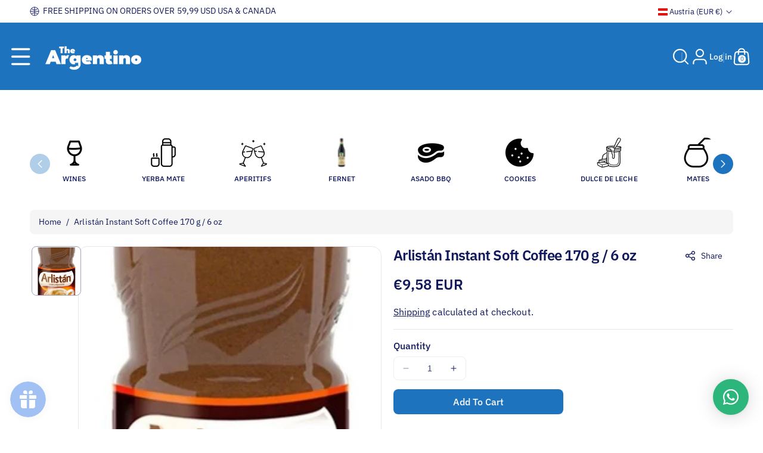

--- FILE ---
content_type: text/css
request_url: https://theargentino.com/cdn/shop/t/27/assets/base.css?v=21090306146942036791766764721
body_size: 12558
content:
/** Shopify CDN: Minification failed

Line 1344:2 Unexpected "/"

**/
:root {
  --alpha-button-background: 1;
  --alpha-button-border: 1;
  --alpha-link: 0.85;
  --alpha-badge-border: 0.1;
}
* {
  scrollbar-width: thin;
}
html {
  -webkit-tap-highlight-color: transparent;
}
input[type="checkbox"],input[type="radio"] {
  box-sizing: border-box;
  padding: 0;
}
/* base */

.page-width {
  max-width: var(--page-width);
  margin: 0 auto;
  padding: 0 1.5rem;
}
.page-width-desktop {
  padding: 0;
  margin: 0 auto;
}
@media screen and (min-width: 768px) {
  .page-width--narrow {
    padding: 0 9rem;
  }
  .page-width-desktop {
    padding: 0;
  }
  .page-width-tablet {
    padding: 0 5rem;
  }
}
@media screen and (min-width: 992px) {
  .page-width--medium {
    max-width: 130rem;
  }
  .page-width--narrow {
    max-width: 72.6rem;
    padding: 0;
  }
  .page-width-desktop {
    max-width: var(--page-width);
    padding: 0 5rem;
  }
}

.isolate {
  position: relative;
  z-index: 0;
}
.section + .section {
  margin-top: var(--spacing-sections-mobile);
}

@media screen and (min-width: 992px) {
  .section + .section {
    margin-top: var(--spacing-sections-desktop);
  }
}

.element-margin-top {
  margin-top: 3rem;
}

@media screen and (min-width: 768px) {
  .element-margin {
    margin-top: calc(5rem + var(--page-width-margin));
  }
}

.background-secondary {
  background-color: rgba(var(--color-foreground), 0.04);
}
.grid-auto-flow {
  display: grid;
  grid-auto-flow: column;
}
.page-margin, .shopify-challenge__container {
  margin: 7rem auto;
}
.rte-width {
  max-width: 82rem;
  margin: 0 auto 2rem;
}
.list-unstyled {
  margin: 0;
  padding: 0;
  list-style: none;
}
.hidden {
  display: none !important;
}
.visually-hidden {
  position: absolute !important;
  overflow: hidden;
  width: 1px;
  height: 1px;
  margin: -1px;
  padding: 0;
  border: 0;
  clip: rect(0 0 0 0);
  word-wrap: normal !important;
}
.visually-hidden--inline {
  margin: 0;
  height: 1em;
}
.overflow-hidden {
  overflow: hidden;
}
.skip-to-content-link:focus {
  z-index: 9999;
  position: inherit;
  overflow: auto;
  width: auto;
  height: auto;
  clip: auto;
}
::selection {
  background-color: rgba(var(--color-foreground), 0.2);
}
.text-body {
  font-size: 1.5rem;
  letter-spacing: var(--font-body-spacing);
  line-height: calc(1 + 0.8 / var(--font-body-scale));
  font-family: var(--font-body-family);
  font-style: var(--font-body-style);
  font-weight: var(--font-body-weight);
}
h1,h2,h3,h4,h5,.h0,.h1,.h2,.h3,.h4,.h5 {
  font-family: var(--font-heading-family);
  font-style: var(--font-heading-style);
  font-weight: var(--font-heading-weight);
  letter-spacing: var(--font-head-spacing);
  color: rgb(var(--color-foreground));
  line-height: calc(1 + 0.3 / max(1, var(--font-heading-scale)));
  word-break: break-word;
}
.hxl {
  font-size: calc(var(--font-heading-scale) * 5rem);
}

@media only screen and (min-width: 768px) {
  .hxl {
    font-size: calc(var(--font-heading-scale) * 6.2rem);
  }
}

.h0 {
  font-size: calc(var(--font-heading-scale) * 4rem);
}

@media only screen and (min-width: 768px) {
  .h0 {
    font-size: calc(var(--font-heading-scale) * 5.2rem);
  }
}

h1,
.h1 {
  font-size: calc(var(--font-heading-scale) * 2.8rem);
}

@media only screen and (min-width: 768px) {
  h1,
  .h1 {
    font-size: calc(var(--font-heading-scale) * 3rem);
  }
}

h2,
.h2 {
  font-size: calc(var(--font-heading-scale) * 2rem);
}

@media only screen and (min-width: 768px) {
  h2,
  .h2 {
    font-size: calc(var(--font-heading-scale) * 2.4rem);
  }
}

h3,
.h3 {
  font-size: calc(var(--font-heading-scale) * 1.7rem);
}

@media only screen and (min-width: 768px) {
  h3,
  .h3 {
    font-size: calc(var(--font-heading-scale) * 1.8rem);
  } 
}

h4,
.h4 {
  font-family: var(--font-heading-family);
  font-style: var(--font-heading-style);
  font-size: calc(var(--font-heading-scale) * 1.5rem);
}

h5,
.h5 {
  font-size: calc(var(--font-heading-scale) * 1.2rem);
}

@media only screen and (min-width: 768px) {
  h5,
  .h5 {
    font-size: calc(var(--font-heading-scale) * 1.3rem);
  }
}

h6,
.h6 {
  color: rgba(var(--color-foreground), 0.75);
  margin-block-start: 1.67em;
  margin-block-end: 1.67em;
  font-size: calc(var(--font-heading-scale) * 1.1rem);
}

.caption {
  font-size: calc(var(--font-body-scale) * 14px);
  line-height: calc(1 + 0.7 / var(--font-body-scale));
}

@media screen and (min-width: 768px) {
  .caption {
    font-size: calc(var(--font-body-scale) * 16px);
  }
}

.caption-with-letter-spacing {
  line-height: calc(1 + 0.2 / var(--font-body-scale));
  text-transform: uppercase;
}
.caption-with-letter-spacing--medium {
  font-size: 1.2rem;
  letter-spacing: 0.16rem;
}
.caption-with-letter-spacing--large {
  font-size: 1.4rem;
  letter-spacing: 0.18rem;
}
.caption-large,
.customer .field input,
.customer select,
.field__input,
.form__label,
.select__select {
  font-size: 1.3rem;
  line-height: calc(1 + 0.5 / var(--font-body-scale));
}
.color-foreground {
  color: rgb(var(--color-foreground));
}
table:not([class]) {
  table-layout: fixed;
  border-collapse: collapse;
  font-size: 1.4rem;
  border-style: hidden;
  box-shadow: 0 0 0 0.1rem rgba(var(--color-foreground), 0.2);
}
table:not([class]) td,
table:not([class]) th {
  padding: 1em;
  border: 0.1rem solid rgba(var(--color-foreground), 0.2);
}
@media screen and (max-width: 767px) {
  .small-hide {
    display: none !important;
  }
}
@media screen and (min-width: 768px) and (max-width: 991px) {
  .medium-hide {
    display: none !important;
  }
}
@media screen and (min-width: 992px) {
  .large-up-hide {
    display: none !important;
  }
}

.left {
  text-align: left;
}
.center {
  text-align: center;
}
.right {
  text-align: right;
}
.uppercase {
  text-transform: uppercase;
}
.light {
  opacity: 0.7;
}
.link, .customer a {
  cursor: pointer;
  display: inline-block;
  border: none;
  box-shadow: none;
  text-decoration: underline;
  text-underline-offset: 0.3rem;
  color: rgb(var(--color-foreground));
  background-color: transparent;
  font-size: calc(var(--font-body-scale) * 14px);
  font-family: inherit;
  transition: var(--duration-medium) ease;
}
.link--text {
  color: rgb(var(--color-foreground));
}
.link--text:hover {
  color: rgba(var(--color-foreground), 0.75);
}

a:not([href]) {
  cursor: not-allowed;
}
.circle-divider::after {
  content: '\2022';
  margin: 0 1.3rem 0 1.5rem;
}
.circle-divider:last-of-type::after {
  display: none;
}
hr {
  border: none;
  height: 0.1rem;
  background-color: rgba(var(--color-foreground), 0.2);
  display: block;
  margin: 5rem 0;
}
@media screen and (min-width: 768px) {
  hr {
    margin: 7rem 0;
  }
}
.full-unstyled-link {
  text-decoration: none;
  color: currentColor;
}
.placeholder {
  background-color: rgba(var(--color-foreground), 0.04);
  color: rgba(var(--color-foreground), 0.55);
  fill: rgba(var(--color-foreground), 0.55);
}
details > * {
  box-sizing: border-box;
}
.break {
  word-break: break-word;
}
.visibility-hidden {
  visibility: hidden;
}
@media (prefers-reduced-motion) {
  .motion-reduce {
    transition: none !important;
    animation: none !important;
  }
}
:root {
  --duration-short: 100ms;
  --duration-default: 200ms;
  --duration-announcement-bar: 250ms;
  --duration-medium: 300ms;
  --duration-long: 500ms;
  --duration-extra-long: 600ms;
  --duration-extra-longer: 750ms;
  --duration-extended: 3s;
  --ease-out-slow: cubic-bezier(0, 0, 0.3, 1);
  --animation-slide-in: slideIn var(--duration-extra-long) var(--ease-out-slow) both;
  --animation-fade-in: fadeIn var(--duration-extra-long) var(--ease-out-slow);
}
.underlined-link,
.inline-richtext a {
  text-underline-offset: 0.3rem;
  text-decoration-thickness: 0.1rem;
/*   transition: text-decoration-thickness ease 100ms; */
}

.inline-richtext a,
.rte.inline-richtext a {
  color: currentColor;
}
.underlined-link:hover,
.inline-richtext a:hover {
  color: rgb(var(--color-link-hover));
  text-decoration-thickness: 0.1rem;
}
.icon-arrow {
  width: 1.5rem;
}
h3 .icon-arrow,
.h3 .icon-arrow {
  width: calc(var(--font-heading-scale) * 1.5rem);
}
/* arrow animation */
.animate-arrow .icon-arrow path {
  transform: translateX(-0.25rem);
  transition: transform var(--duration-short) ease;
}
.animate-arrow:hover .icon-arrow path {
  transform: translateX(-0.05rem);
}
/* base-details-summary */
summary, .summary {
  cursor: pointer;
  list-style: none;
  position: relative;
}
summary .icon-caret, .summary .icon-caret {
  position: absolute;
  height: 0.6rem;
  right: 1.5rem;
  top: calc(50% - 0.2rem);
}
summary::-webkit-details-marker {
  display: none;
}
.disclosure-has-popup {
  position: relative;
}
.disclosure-has-popup[open] > summary::before {
  position: fixed;
  top: 0;
  right: 0;
  bottom: 0;
  left: 0;
  z-index: 2;
  display: block;
  cursor: default;
  content: ' ';
  background: transparent;
}
.disclosure-has-popup > summary::before {
  display: none;
}
.disclosure-has-popup[open] > summary + * {
  z-index: 100;
}
@media screen and (min-width: 768px) {
  .disclosure-has-popup[open] > summary + * {
    z-index: 4;
  }
  .facets .disclosure-has-popup[open] > summary + * {
    z-index: 2;
  }
}

/* base-focus */
/*
  Focus ring - default (with offset)
*/
*:focus {
  outline: 0;
  box-shadow: none;
}
*:focus-visible {
  outline: 0.1rem solid rgba(var(--color-foreground), 0.5);
  outline-offset: 0.05rem;
  box-shadow: 0 0 0 0.1rem rgb(var(--color-background)), 0 0 0.3rem 0.4rem rgba(var(--color-foreground), 0.3);
}

/* Fallback - for browsers that don't support :focus-visible, a fallback is set for :focus */
.focused {
  outline: 0.2rem solid rgba(var(--color-foreground), 0.5);
  outline-offset: 0.3rem;
  box-shadow: 0 0 0 0.3rem rgb(var(--color-background)), 0 0 0.5rem 0.4rem rgba(var(--color-foreground), 0.3);
}

/*
  Focus ring - inset
*/

.focus-inset:focus-visible, .focused.focus-inset {
  outline: 0.2rem solid rgba(var(--color-foreground), 0.5);
  outline-offset: -0.2rem;
  box-shadow: 0 0 0.2rem 0 rgba(var(--color-foreground), 0.3);
}

/*
  Focus ring - none
*/

/* Dangerous for a11y - Use with care */
.focus-none {
  box-shadow: none !important;
  outline: 0 !important;
}

.focus-offset:focus-visible, .focus-offset.focused {
  outline: 0.2rem solid rgba(var(--color-foreground), 0.5);
  outline-offset: 1rem;
  box-shadow: 0 0 0 1rem rgb(var(--color-background)), 0 0 0.2rem 1.2rem rgba(var(--color-foreground), 0.3);
}

/* component-title */
.title,
.title-wrapper-with-link {
  margin: 3rem 0 2rem;
}

.title-wrapper-with-link .title {
  margin: 0;
}

.title .link {
  font-size: inherit;
}

.title-wrapper {
  margin-bottom: 3rem;
}

.title-wrapper-with-link {
  display: flex;
  justify-content: space-between;
  align-items: center;
  gap: 1rem;
  margin-bottom: 3rem;
  flex-wrap: wrap;
}

.title--primary {
  margin: 4rem 0;
}

.title-wrapper--self-padded-tablet-down,
.title-wrapper--self-padded-mobile {
  padding-left: 1.5rem;
  padding-right: 1.5rem;
}

@media screen and (min-width: 768px) {
  .title-wrapper--self-padded-mobile {
    padding-left: 0;
    padding-right: 0;
  }
}

@media screen and (min-width: 992px) {
  .title,
  .title-wrapper-with-link {
    margin: 5rem 0 3rem;
  }
  .title--primary {
    margin: 2rem 0;
  }
  .title-wrapper-with-link {
    align-items: center;
  }
  .title-wrapper-with-link .title {
    margin-bottom: 0;
  }
  .title-wrapper--self-padded-tablet-down {
    padding-left: 0;
    padding-right: 0;
  }
}

.title-wrapper-with-link .link-with-icon {
  margin: 0;
  flex-shrink: 0;
  display: flex;
  align-items: center;
}

.title-wrapper-with-link .link-with-icon svg {
  width: 1.5rem;
}

.title-wrapper-with-link a {
  margin-top: 0;
  flex-shrink: 0;
}

.title-wrapper--no-top-margin {
  margin-top: 0;
}

.title-wrapper--no-top-margin > .title {
  margin-top: 0;
}

.subtitle {
  font-size: 1.8rem;
  line-height: calc(1 + 0.8 / var(--font-body-scale));
  color: rgba(var(--color-foreground), 0.7);
}

.subtitle--small {
  font-size: 1.4rem;
}

.subtitle--medium {
  font-size: 1.6rem;
}

/* component-grid */
.grid {
  display: flex;
  flex-wrap: wrap;
  margin-bottom: 2rem;
  padding: 0;
  list-style: none;
  column-gap: var(--grid-mobile-horizontal-spacing);
  row-gap: var(--grid-mobile-vertical-spacing);
}

@media screen and (min-width: 768px) {
  .grid {
    column-gap: var(--grid-desktop-horizontal-spacing);
    row-gap: var(--grid-desktop-vertical-spacing);
  }
}

.grid:last-child {
  margin-bottom: 0;
}

.grid__item {
  width: calc(25% - var(--grid-mobile-horizontal-spacing) * 3 / 4);
  max-width: calc(50% - var(--grid-mobile-horizontal-spacing) / 2);
  flex-grow: 1;
  flex-shrink: 0;
}

@media screen and (min-width: 768px) {
  .grid__item {
    width: calc(25% - var(--grid-desktop-horizontal-spacing) * 3 / 4);
    max-width: calc(50% - var(--grid-desktop-horizontal-spacing) / 2);
  }
}

.grid--gapless.grid {
  column-gap: 0;
  row-gap: 0;
}

@media screen and (max-width: 767px) {
  .grid__item.slider__slide--full-width {
    width: 100%;
    max-width: none;
  }
}

.grid--1-col .grid__item {
  max-width: 100%;
  width: 100%;
}

.grid--3-col .grid__item {
  width: calc(33.33% - var(--grid-mobile-horizontal-spacing) * 2 / 3);
}
.grid--5-col .grid__item {
  width: calc(20% - var(--grid-mobile-horizontal-spacing) * 4 / 5);
}
@media screen and (min-width: 768px) {
  .grid--3-col .grid__item {
    width: calc(33.33% - var(--grid-desktop-horizontal-spacing) * 2 / 3);
  }
  .grid--5-col .grid__item {
    width: calc(20% - var(--grid-desktop-horizontal-spacing) * 4 / 5);
  }
}

.grid--2-col .grid__item {
  width: calc(50% - var(--grid-mobile-horizontal-spacing) / 2);
}

@media screen and (min-width: 768px) {
  .grid--2-col .grid__item {
    width: calc(50% - var(--grid-desktop-horizontal-spacing) / 2);
  }

  .grid--4-col-tablet .grid__item {
    width: calc(25% - var(--grid-desktop-horizontal-spacing) * 3 / 4);
  }

  .grid--3-col-tablet .grid__item {
    width: calc(33.33% - var(--grid-desktop-horizontal-spacing) * 2 / 3);
  }

  .grid--2-col-tablet .grid__item {
    width: calc(50% - var(--grid-desktop-horizontal-spacing) / 2);
  }
}

@media screen and (max-width: 991px) {
  .grid--1-col-tablet-down .grid__item {
    width: 100%;
    max-width: 100%;
  }

  .slider--tablet.grid--peek {
    margin: 0;
    width: 100%;
  }

  .slider--tablet.grid--peek .grid__item {
    box-sizing: content-box;
    margin: 0;
  }

  .slider.slider--tablet .scroll-trigger.animate--slide-in,
  .slider.slider--mobile .scroll-trigger.animate--slide-in {
    animation: none;
    opacity: 1;
    transform: inherit;
  }

  .scroll-trigger:not(.scroll-trigger--offscreen) .slider--tablet {
    animation: var(--animation-slide-in);
  }
}

@media screen and (min-width: 992px) {
  .grid--12-col-desktop .grid__item {
    width: calc(8.33% - var(--grid-desktop-horizontal-spacing) * 11 / 12);
    max-width: calc(8.33% - var(--grid-desktop-horizontal-spacing) * 11 / 12);
  }
  .grid--11-col-desktop .grid__item {
    width: calc(9% - var(--grid-desktop-horizontal-spacing) * 10 / 11);
    max-width: calc(9% - var(--grid-desktop-horizontal-spacing) * 10 / 11);
  }
  .grid--10-col-desktop .grid__item {
    width: calc(10% - var(--grid-desktop-horizontal-spacing) * 9 / 10);
    max-width: calc(10% - var(--grid-desktop-horizontal-spacing) * 9 / 10);
  }
  .grid--9-col-desktop .grid__item {
    width: calc(11.1% - var(--grid-desktop-horizontal-spacing) * 8 / 9);
    max-width: calc(11.1% - var(--grid-desktop-horizontal-spacing) * 8 / 9);
  }
  .grid--8-col-desktop .grid__item {
    width: calc(12.5% - var(--grid-desktop-horizontal-spacing) * 7 / 8);
    max-width: calc(12.5% - var(--grid-desktop-horizontal-spacing) * 7 / 8);
  }
  .grid--7-col-desktop .grid__item {
    width: calc(14.28% - var(--grid-desktop-horizontal-spacing) * 6 / 7);
    max-width: calc(14.28% - var(--grid-desktop-horizontal-spacing) * 6 / 7);
  }

  .grid--6-col-desktop .grid__item {
    width: calc(16.66% - var(--grid-desktop-horizontal-spacing) * 5 / 6);
    max-width: calc(16.66% - var(--grid-desktop-horizontal-spacing) * 5 / 6);
  }

  .grid--5-col-desktop .grid__item {
    width: calc(20% - var(--grid-desktop-horizontal-spacing) * 4 / 5);
    max-width: calc(20% - var(--grid-desktop-horizontal-spacing) * 4 / 5);
  }

  .grid--4-col-desktop .grid__item {
    width: calc(25% - var(--grid-desktop-horizontal-spacing) * 3 / 4);
    max-width: calc(25% - var(--grid-desktop-horizontal-spacing) * 3 / 4);
  }

  .grid--3-col-desktop .grid__item {
    width: calc(33.33% - var(--grid-desktop-horizontal-spacing) * 2 / 3);
    max-width: calc(33.33% - var(--grid-desktop-horizontal-spacing) * 2 / 3);
  }

  .grid--2-col-desktop .grid__item {
    width: calc(50% - var(--grid-desktop-horizontal-spacing) / 2);
    max-width: calc(50% - var(--grid-desktop-horizontal-spacing) / 2);
  }

  .slider.slider--desktop .scroll-trigger.animate--slide-in {
    animation: none;
    opacity: 1;
    transform: inherit;
  }

  .scroll-trigger:not(.scroll-trigger--offscreen) .slider--desktop {
    animation: var(--animation-slide-in);
  }
}

@media screen and (min-width: 992px) {
  .grid--1-col-desktop {
    flex: 0 0 100%;
    max-width: 100%;
  }

  .grid--1-col-desktop .grid__item {
    width: 100%;
    max-width: 100%;
  }
}

@media screen and (max-width: 767px) {
  .grid--peek.slider--mobile {
    margin: 0;
    width: 100%;
  }

  .grid--peek.slider--mobile .grid__item {
    box-sizing: content-box;
    margin: 0;
  }

  .grid--peek .grid__item {
    min-width: 35%;
  }

  .grid--peek.slider .grid__item:first-of-type {
    margin-left: 1.5rem;
  }

  /* Fix to show some space at the end of our sliders in all browsers */
  .grid--peek.slider:after {
    margin-left: calc(-1 * var(--grid-mobile-horizontal-spacing));
  }

  .grid--2-col-tablet-down .grid__item {
    width: calc(50% - var(--grid-mobile-horizontal-spacing) / 2);
  }

  .slider--tablet.grid--peek.grid--2-col-tablet-down .grid__item,
  .grid--peek .grid__item {
    width: calc(50% - var(--grid-mobile-horizontal-spacing) - 3rem);
  }

  .slider--tablet.grid--peek.grid--1-col-tablet-down .grid__item,
  .slider--mobile.grid--peek.grid--1-col-tablet-down .grid__item {
    width: calc(100% - var(--grid-mobile-horizontal-spacing) - 3rem);
  }
}

@media screen and (min-width: 768px) and (max-width: 991px) {
  .slider--tablet.grid--peek .grid__item {
    width: calc(25% - var(--grid-desktop-horizontal-spacing) - 3rem);
  }

  .slider--tablet.grid--peek.grid--3-col-tablet .grid__item {
    width: calc(33.33% - var(--grid-desktop-horizontal-spacing) - 3rem);
  }

  .slider--tablet.grid--peek.grid--2-col-tablet .grid__item,
  .slider--tablet.grid--peek.grid--2-col-tablet-down .grid__item {
    width: calc(50% - var(--grid-desktop-horizontal-spacing) - 3rem);
  }

  .slider--tablet.grid--peek .grid__item:first-of-type {
    margin-left: 1.5rem;
  }

  .grid--2-col-tablet-down .grid__item {
    width: calc(50% - var(--grid-desktop-horizontal-spacing) / 2);
  }

  .grid--1-col-tablet-down.grid--peek .grid__item {
    width: calc(100% - var(--grid-desktop-horizontal-spacing) - 3rem);
  }
}

/* component-media */
.media {
  display: block;
  position: relative;
  overflow: hidden;
  background-color: rgba(var(--color-foreground), 0.1);
  border-radius: var(--image-radius);
}

.media--transparent {
  background-color: transparent;
}

.media > *:not(.zoom):not(.deferred-media__poster-button),
.media model-viewer {
  display: block;
  max-width: 100%;
  position: absolute;
  top: 0;
  left: 0;
  height: 100%;
  width: 100%;
}

.media > img {
  object-fit: cover;
  object-position: center center;
  transition: opacity 0.4s cubic-bezier(0.25, 0.46, 0.45, 0.94);
  border-radius: var(--image-radius);
}

.media--square {
  padding-bottom: 100%;
}

.media--portrait {
  padding-bottom: 125%;
}

.media--landscape {
  padding-bottom: 66.6%;
}

.media--circle {
  padding-bottom: 100%;
  border-radius: 50%;
}
.product__media-item:first-child .media.media--hover-effect > img + img {
  transform: translate(100%) ;
  transition:  transform .4s cubic-bezier(1,0,.6,1);
}
.product__media-item:first-child .media.media--hover-effect:hover > img + img {
  transform: translate(0%);
}
.product__media-item:first-child .media.media--hover-effect > img:first-child:not(:only-child) {
  transform: translate(0%);
  transition:  transform .4s cubic-bezier(1,0,.6,1);
}
.product__media-item:first-child .media.media--hover-effect:hover > img:first-child:not(:only-child) {
  transform: translate(-100%);
}

deferred-media {
  display: block;
}

/* component-button */
/* Button - default */
.button-block {
  width: 100%;
}
.button--tertiary {
  --color-button: var(--color-secondary-button);
  --color-button-text: var(--color-secondary-button-text);
  --alpha-button-background: 0;
  --alpha-button-border: 0.2;
}
.button.button--tertiary:hover {
  color: var(--color-secondary-button-text);
  background-color: var(--color-secondary-button-text);
}

.button,
.shopify-challenge__button,
.customer button,
button.shopify-payment-button__button--unbranded,
.shopify-payment-button [role='button'],
.cart__dynamic-checkout-buttons [role='button'],
.cart__dynamic-checkout-buttons iframe {
  position: relative;
  border-radius: var(--buttons-radius);
}

.shopify-payment-button__button--branded {
  z-index: auto;
}

.button,
.shopify-challenge__button,
.customer button {
  display: inline-flex;
  justify-content: center;
  align-items: center;
  border: 0;
  padding: 5px 2rem;
  cursor: pointer;
  font: inherit;
  font-size: calc(var(--font-body-scale) * 16px);
  text-decoration: none;
  transition: var(--duration-medium) ease;
  -webkit-appearance: none;
  appearance: none;
  background-color: rgba(var(--color-button), var(--alpha-button-background));
  color: rgb(var(--color-button-text));
  border-radius: var(--buttons-radius);
  min-width: 10rem;
  min-height: 4.2rem;
  font-weight: 500;
  text-transform: var(--button-text-style)
}
@media (max-width: 991px) {
  .button, .shopify-challenge__button, .customer button, product-form .shopify-payment-button__button {
    font-size: calc(var(--font-body-scale) * 14px);
    min-height: 4.1rem;
    padding: 5px 1.3rem;
  }
  product-form .shopify-payment-button__button {
    height: 41px;
    padding: 5px 1.3rem;
  }
}
.button.button--secondary {
  background-color: transparent;
  color: rgba(var(--color-secondary-button-text));
  border: 1px solid rgba(var(--color-secondary-button-text));
}
.button:hover {
  background-color: rgba(var(--color-button-hover), var(--alpha-button-background));
  color: rgb(var(--color-button-text-hover));
  border-color: rgba(var(--color-button-hover), var(--alpha-button-background));
}

.button:focus-visible,
.button:focus,
.button.focused,
.shopify-payment-button__button--unbranded:focus-visible,
.shopify-payment-button [role='button']:focus-visible,
.shopify-payment-button__button--unbranded:focus,
.shopify-payment-button [role='button']:focus,
.quick_view_btn modal-opener .button:focus,
.quick_view_btn modal-opener .button:focus-visible {
/*   outline: 0; */
  box-shadow: 0 0 0 0.3rem rgb(var(--color-background)), 0 0 0 0.5rem rgba(var(--color-foreground), 0.5),
    0 0 0.5rem 0.4rem rgba(var(--color-foreground), 0.3);
}

.button:focus:not(:focus-visible):not(.focused),
.shopify-payment-button__button--unbranded:focus:not(:focus-visible):not(.focused),
.shopify-payment-button [role='button']:focus:not(:focus-visible):not(.focused) {
  box-shadow: inherit;
}

.button::selection,
.shopify-challenge__button::selection,
.customer button::selection {
  background-color: rgba(var(--color-button-text), 0.3);
}

.button--tertiary {
  font-size: 1.2rem;
  padding: 1rem 1.5rem;
  min-width: calc(9rem + 0px * 2);
  min-height: calc(3.5rem + 0px * 2);
}

.button--small {
  padding: 1.2rem 2.6rem;
}

/* Button - other */

.button:disabled,
.button[aria-disabled='true'],
.button.disabled,
.customer button:disabled,
.customer button[aria-disabled='true'],
.customer button.disabled,
.quantity__button.disabled {
  cursor: not-allowed;
  opacity: 0.5;
}

.button--full-width {
  display: flex;
  width: 100%;
}

.button.loading {
  color: transparent;
  position: relative;
}
.quick_view_btn .button.loading > span {
  display: contents;
}
.quick_view_btn .button.loading span > svg {
  opacity: 0;
}
.quick-add__submit.button.loading .loading__spinner, .quick_view_btn .button.loading .loading__spinner {
  left: 0;
  right: 0;
  top: 0;
  bottom: 0;
  margin: 0 auto;
  display: flex;
  align-items: center;
  justify-content: center;
}
.quick_view_btn .button.loading .loading__spinner {
  top: auto;
  bottom: auto;
}
.quick-add__submit.button.loading .loading__spinner svg .path, .quick_view_btn .button.loading .loading__spinner svg .path {
  stroke: rgb(var(--color-button-text-hover));
}

@media screen and (forced-colors: active) {
  .button.loading {
    color: rgb(var(--color-foreground));
  }
}

.button.loading > .loading__spinner {
  top: 50%;
  left: 50%;
  transform: translate(0%, -50%);
  position: absolute;
  height: 100%;
  display: flex;
  align-items: center;
}
.add-to-cart__submit.quick-add__submit.button.loading > .loading__spinner{
  transform: unset;
}
.button.loading > .loading__spinner .spinner {
  width: fit-content;
}

.button.loading > .loading__spinner .path {
  stroke: rgb(var(--color-button-text));
}
.button.loading:hover > .loading__spinner .path {
  stroke: rgb(var(--color-button-text));
}
.product-form__buttons.pro_btn_inline .button.loading > .loading__spinner {
    transform: unset;
    top: 0;
    left: 0;
    right: 0;
    margin: auto;
}

/* Button - social share */

.share-button {
  display: block;
  position: relative;
}

.share-button details {
  width: fit-content;
}

.share-button__button {
  font-size: 1.4rem;
  display: flex;
  align-items: center;
  color: rgb(var(--color-foreground));
  margin-left: 0;
  padding-left: 0;
  min-height: 3rem;
  transition: var(--duration-medium) ease;
}
.product__info-wrapper .share-button__button:hover {
  color: rgb(var(--color-link-hover));
}
.product__info-wrapper .share-button__button:hover svg {
  fill: rgb(var(--color-link-hover));
}

details[open] > .share-button__fallback {
  animation: animateMenuOpen var(--duration-default) ease;
}

.share-button__button,
.share-button__fallback button {
  cursor: pointer;
  background-color: transparent;
  border: none;
}

.share-button__button .icon-share {
  min-width: 16px;
  width: 16px;
  height: 16px;
  fill: rgb(var(--color-foreground));
}
.share-button__button .icon-share ~ span {
  margin-left: 1rem;
  vertical-align: middle;
}
.share-button__fallback {
  display: flex;
  align-items: center;
  position: absolute;
  top: 3rem;
  left: 0.1rem;
  z-index: 3;
  width: 100%;
  min-width: max-content;
  border-radius: var(--inputs-radius);
  border: 0;
}

.share-button__fallback:after {
  pointer-events: none;
  content: '';
  position: absolute;
  top: 0;
  right: 0;
  bottom: 0;
  left: 0;
  border: 0.1rem solid transparent;
  border-radius: var(--inputs-radius);
  transition: box-shadow var(--duration-short) ease;
  z-index: 1;
}

.share-button__fallback:before {
  background: rgb(var(--color-background));
  pointer-events: none;
  content: '';
  position: absolute;
  top: 0;
  right: 0;
  bottom: 0;
  left: 0;
  border-radius: 0;
  z-index: -1;
}

.share-button__fallback button {
  width: 4.4rem;
  height: 4.4rem;
  padding: 0;
  flex-shrink: 0;
  display: flex;
  justify-content: center;
  align-items: center;
  position: relative;
  right: 0;
}

.share-button__fallback button:hover {
  color: rgba(var(--color-foreground), 0.75);
}

.share-button__fallback button:hover svg {
  transform: scale(1.07);
}

.share-button__close:not(.hidden) + .share-button__copy {
  display: none;
}

.share-button__close,
.share-button__copy {
  background-color: transparent;
  color: rgb(var(--color-foreground));
}

.share-button__copy:focus-visible,
.share-button__close:focus-visible {
  background-color: rgb(var(--color-background));
  z-index: 2;
}

.share-button__copy:focus,
.share-button__close:focus {
  background-color: rgb(var(--color-background));
  z-index: 2;
}

.field:not(:focus-visible):not(.focused) + .share-button__copy:not(:focus-visible):not(.focused),
.field:not(:focus-visible):not(.focused) + .share-button__close:not(:focus-visible):not(.focused) {
  background-color: inherit;
}

.share-button__fallback .field:after,
.share-button__fallback .field:before {
  content: none;
}

.share-button__fallback .field {
  border-radius: 0;
  min-width: auto;
  min-height: auto;
  transition: none;
}

.share-button__fallback .field__input:focus,
.share-button__fallback .field__input:-webkit-autofill {
  outline: 0.2rem solid rgba(var(--color-foreground), 0.5);
  outline-offset: 0.1rem;
  box-shadow: 0 0 0 0.1rem rgb(var(--color-background)), 0 0 0.5rem 0.4rem rgba(var(--color-foreground), 0.3);
}

.share-button__fallback .field__input {
  box-shadow: none;
  text-overflow: ellipsis;
  white-space: nowrap;
  overflow: hidden;
  filter: none;
  min-width: auto;
  min-height: auto;
}

.share-button__fallback .field__input:hover {
  box-shadow: none;
}

.share-button__fallback .icon {
  width: 1.5rem;
  height: 1.5rem;
}

.share-button__message:not(:empty) {
  display: flex;
  align-items: center;
  width: 100%;
  height: 100%;
  margin-top: 0;
  padding: 0.8rem 0 0.8rem 1.5rem;
  margin: 0;
}

.share-button__message:not(:empty):not(.hidden) ~ * {
  display: none;
}

/* component-form */
.field__input,
.select__select,
.customer .field input,
.customer select {
  -webkit-appearance: none;
  appearance: none;
  color: rgb(var(--color-foreground));
  font-size: 14px;
  width: 100%;
  box-sizing: border-box;
  transition: box-shadow var(--duration-short) ease;
  border-radius: var(--inputs-radius);
  height: 4.5rem;
  min-height: calc(0px * 2);
  min-width: calc(7rem + (0px * 2));
  position: relative;
  border: 1px solid rgb(var(--color-input-border));
  border-radius: var(--inputs-radius);
  letter-spacing: var(--font-body-spacing);
}

 */
.select__select {
  font-family: var(--font-body-family);
  font-style: var(--font-body-style);
  font-weight: var(--font-body-weight);
  font-size: 1.2rem;
  color: rgba(var(--color-foreground), 0.75);
}

.field:hover.field:after,
.select:hover.select:after,
.select__select:hover.select__select:after,
.customer .field:hover.field:after,
.customer select:hover.select:after,
.localization-form__select:hover.localization-form__select:after {
  outline: 0;
  border-radius: var(--inputs-radius);
}

.field__input:focus-visible,
.select__select:focus-visible,
.customer .field input:focus-visible,
.customer select:focus-visible,
.localization-form__select:focus-visible.localization-form__select:after {
  box-shadow: 0 0 0 0.1rem rgba(var(--color-foreground));
  outline: 0;
  border-radius: var(--inputs-radius);
}

.field__input:focus,
.select__select:focus,
.customer .field input:focus,
.customer select:focus,
.localization-form__select:focus.localization-form__select:after {
  box-shadow: 0 0 0 0.1rem rgba(var(--color-foreground));
  outline: 0;
  border-radius: var(--inputs-radius);
}


.text-area,
.select {
  display: flex;
  position: relative;
  width: 100%;
}

/* Select */

.select .icon-caret,
.customer select + svg {
  height: 0.6rem;
  pointer-events: none;
  position: absolute;
  top: calc(50% - 0.2rem);
  right: calc(0px + 1.5rem);
}

.select__select,
.customer select {
  cursor: pointer;
  line-height: calc(1 + 0.6 / var(--font-body-scale));
  padding: 0 calc(0px + 3rem) 0 2rem;
  margin: 0;
  min-height: calc(0 * 2);
}

.product-form__input--dropdown.product-form__input select {
  background: rgb(var(--color-background));
  color: rgb(var(--color-foreground));
}

/* Field */

.field {
  position: relative;
  width: 100%;
  display: flex;
  transition: box-shadow var(--duration-short) ease;
}

.customer .field {
  display: flex;
}

.field--with-error {
  flex-wrap: wrap;
}

.field__input,
.customer .field input {
  flex-grow: 1;
  text-align: left;
  padding: 1.5rem;
  margin: 0;
  transition: box-shadow var(--duration-short) ease;
}

.field__label,
.customer .field label {
  font-size: 1.4rem;
  left: calc(0px + 2rem);
  top: 1.2rem;
  margin-bottom: 0;
  pointer-events: none;
  position: absolute;
  transition: top var(--duration-short) ease, font-size var(--duration-short) ease;
  color: rgba(var(--color-foreground), 0.75);
  line-height: 1.5;
}

.field__input:focus ~ .field__label,
.field__input:not(:placeholder-shown) ~ .field__label,
.field__input:-webkit-autofill ~ .field__label,
.customer .field input:focus ~ label,
.customer .field input:not(:placeholder-shown) ~ label,
.customer .field input:-webkit-autofill ~ label {
  font-size: 1rem;
  top: 0.5rem;
  left: 2rem;
}

.field__input:focus,
.field__input:not(:placeholder-shown),
.field__input:-webkit-autofill,
.customer .field input:focus,
.customer .field input:not(:placeholder-shown),
.customer .field input:-webkit-autofill {
  padding: 2.2rem 1.5rem 0.8rem 2rem;
  margin: 0;
}

.field__input::-webkit-search-cancel-button,
.customer .field input::-webkit-search-cancel-button {
  display: none;
}

.field__input::placeholder,
.customer .field input::placeholder {
  opacity: 0;
}

.field__button {
  align-items: center;
  background-color: transparent;
  border: 0;
  color: currentColor;
  cursor: pointer;
  display: flex;
  height: 4.4rem;
  justify-content: center;
  overflow: hidden;
  padding: 0;
  position: absolute;
  right: 0;
  top: 0;
  width: 4.4rem;
}

.field__button > svg {
  height: 2.5rem;
  width: 2.5rem;
}

.field__input:-webkit-autofill ~ .field__button,
.field__input:-webkit-autofill ~ .field__label,
.customer .field input:-webkit-autofill ~ label {
  color: rgb(0, 0, 0);
}

/* Text area */

.text-area {
  font-family: var(--font-body-family);
  font-style: var(--font-body-style);
  font-weight: var(--font-body-weight);
  min-height: 14rem;
  resize: none;
}

input[type='checkbox'] {
  display: inline-block;
  width: auto;
  margin-right: 0.5rem;
}

/* Form global */

.form__label {
  display: block;
  margin-bottom: 0.6rem;
}

.form__message {
  align-items: center;
  display: flex;
  font-size: 1.4rem;
  line-height: 1;
  margin-top: 1rem;
}

.form__message--large {
  font-size: 1.6rem;
}

.customer .field .form__message {
  font-size: 1.4rem;
  text-align: left;
}

.form__message .icon,
.customer .form__message svg {
  flex-shrink: 0;
  height: 1.3rem;
  margin-right: 0.5rem;
  width: 1.3rem;
}

.form__message--large .icon,
.customer .form__message svg {
  height: 1.5rem;
  width: 1.5rem;
  margin-right: 1rem;
}
.featured-product .customer .form__message svg circle {
  stroke-width: 1;
}
.customer .field .form__message svg {
  align-self: start;
}

.form-status {
  margin: 0;
  color: rgb(var(--color-foreground));
}

.form-status-list {
  padding: 0;
  margin: 2rem 0 3rem;
}

.form-status-list li {
  list-style-position: inside;
}

.form-status-list .link::first-letter {
  text-transform: capitalize;
}
.contact_section .form-status-list {
  margin: 1rem 0 2rem;
}
/* component-quantity */
.quantity {
  color: rgba(var(--color-foreground));
  position: relative;
  width: 9.2rem;
  display: flex;
  border-radius: var(--inputs-radius);
  min-height: 3rem;
  border: 1px solid rgba(var(--color-foreground),0.08);
}

.quantity__input {
  color: currentColor;
  font-size: 1.4rem;
  font-weight: 500;
  opacity: 0.85;
  text-align: center;
  background-color: transparent;
  border: 0;
  padding: 0 0.3rem;
  width: 100%;
  flex-grow: 1;
  -webkit-appearance: none;
  appearance: none;
}

.quantity__button {
  width: calc(3rem / var(--font-body-scale));
  flex-shrink: 0;
  font-size: 1.8rem;
  border: 0;
  background-color: transparent;
  cursor: pointer;
  display: flex;
  align-items: center;
  justify-content: center;
  color: rgb(var(--color-foreground));
  padding: 0;
}

.quantity__button:first-child {
  margin-left: 0
}

.quantity__button:last-child {
  margin-right: 0
}

.quantity__button svg {
  width: 1rem;
  pointer-events: none;
}

.quantity__button:focus-visible,
.quantity__input:focus-visible {
  background-color: rgb(var(--color-background));
  z-index: 2;
}

.quantity__button:focus,
.quantity__input:focus {
  background-color: rgb(var(--color-background));
  z-index: 2;
}

.quantity__button:not(:focus-visible):not(.focused),
.quantity__input:not(:focus-visible):not(.focused) {
  box-shadow: inherit;
  background-color: inherit;
}

.quantity__input:-webkit-autofill,
.quantity__input:-webkit-autofill:hover,
.quantity__input:-webkit-autofill:active {
  box-shadow: 0 0 0 10rem rgb(var(--color-background)) inset !important;
  -webkit-box-shadow: 0 0 0 10rem rgb(var(--color-background)) inset !important;
}

.quantity__input::-webkit-outer-spin-button,
.quantity__input::-webkit-inner-spin-button {
  -webkit-appearance: none;
  margin: 0;
}

.quantity__input[type='number'] {
  -moz-appearance: textfield;
}
.quantity__rules:empty {
  display: none;
}
.quantity__rules {
  margin-top: 0.5rem;
  position: relative;
  font-size: 1.2rem;
}

.quantity__rules .caption {
  display: inline-block;
  margin-top: 0;
  margin-bottom: 0;
}

.quantity__rules .divider + .divider::before {
  content: '\2022';
  margin: 0 0.5rem;
}

.quantity__rules-cart {
  position: relative;
}

product-info .loading__spinner:not(.hidden) ~ *,
.quantity__rules-cart .loading__spinner:not(.hidden) ~ * {
  visibility: hidden;
}

/* component-modal */
.modal__toggle {
  list-style-type: none;
}

.modal__toggle-close {
  display: none;
}

.modal__toggle-open {
  display: flex;
}

.modal__close-button.link {
  display: flex;
  justify-content: center;
  align-items: center;
  padding: 0rem;
  height: 4.4rem;
  width: 4.4rem;
  background-color: transparent;
}

.modal__close-button .icon {
  width: 1.7rem;
  height: 1.7rem;
}

.modal__content {
  position: absolute;
  top: 0;
  left: 0;
  right: 0;
  bottom: 0;
  background: rgb(var(--color-background));
  z-index: 4;
  display: flex;
  justify-content: center;
  align-items: center;
}

.media-modal {
  cursor: zoom-out;
}

.media-modal .deferred-media {
  cursor: initial;
}

/* component-cart-count-bubble */
.cart-count-bubble {
  background-color: rgb(var(--color-button));
  color: rgb(var(--color-button-text));
  height: 1.7rem;
  width: 1.7rem;
  border-radius: 100%;
  display: flex;
  justify-content: center;
  align-items: center;
  font-size: .9rem;
  line-height: calc(1 + .1 / var(--font-body-scale));
  margin-left: 2px;
}
.header__icon .cart-count-bubble > span {
  font-size: 10px !important;
  width: 1.7rem;
  font-weight: var(--font-body-weight);
}
/* utility-bar */
.utility-bar {
  height: 100%;
  word-break: break-word;
  align-items: center;
  padding: 6px 0;
}
.utility-bar .slide_arrow.swiper-button-prev {
  left: 0;
}
.utility-bar .slide_arrow.swiper-button-next {
  right: 0;
}
.utility-bar--bottom-border {
  border-bottom: 0.1rem solid rgba(var(--color-foreground), 0.08);
}
.announce_ctop .utility-bar__grid {
  position: relative;
  padding-right: 10rem;
}
.announce_ctop .announcement_close {
  position: absolute;
  right: 46px;
  background: transparent;
  color: rgba(var(--color-foreground));
  border: none;
  padding: 0;
  min-width: 24px;
  cursor: pointer;
  display: flex;
  justify-content: center;
  align-items: center;
  top: 0;
  bottom: 0;
}
.announcement_close svg {
  width: 10px;
  height: 10px;
}
.announcement_close svg path {
  stroke: rgba(var(--color-foreground));
}
@media screen and (min-width: 992px) {
  .utility-bar--bottom-border-social-only {
    border-bottom: 0.1rem solid rgba(var(--color-foreground), 0.08);
  }
}

.utility-bar__grid {
  display: grid;
  grid-template-columns: 1fr;
  grid-template-areas: 'announcements';
}

.utility-bar__grid .list-social {
  justify-content: flex-start;
  align-content: center;
  margin-left: -1rem;
  grid-area: social-icons;
}

@media screen and (max-width: 991px) {
  .utility-bar .utility-bar__grid .list-social {
    display: none;
  }
}
@media screen and (min-width: 992px) {
  .utility-bar__grid--3-col {
    grid-template-columns: 3fr 4fr 3fr;
    grid-template-areas: 'social-icons announcements language-currency';
    width: 100%;
  }

  .utility-bar__grid--2-col {
    grid-template-columns: 1fr 1fr;
    grid-template-areas: 'announcements language-currency';
    width: 100%;
  }
  .utility-bar__grid--1-col, .one_col_lang {
    width: auto;
    grid-template-columns: unset;
  }
  .one_col_lang .localization-wrapper {
    width: 100%;
    display: block;
    text-align: center;
    grid-area: unset;
  }

  .announcement-bar.announcement-bar--one-announcement,
  .announcement-bar--one-announcement .announcement-bar__link {
    width: fit-content;
    margin: auto;
  }
}

.only_blocks .announcement-bar, .only_blocks .announcement-bar__announcement,
.swipeannounce .announcement-bar, .swipeannounce .announcement-bar__announcement {
  justify-content: center;
}
.announcement-bar,
.announcement-bar__announcement {
  color: rgb(var(--color-foreground));
  width: 100%;
  height: 100%;
  display: flex;
  flex-wrap: wrap;
  align-content: center;
  grid-area: announcements;
}
.announcement-bar__announcement {
  margin: 0 44px;
  width: auto;
}
.announcement-bar .slider--everywhere {
  margin-bottom: 0;
  scroll-behavior: auto;
}


.announcement-bar .slider-button--next {
  margin-right: -1.5rem;
  min-width: 44px;
}

.announcement-bar .slider-button--prev {
  margin-left: -1.5rem;
  min-width: 44px;
}

.announcement-bar .slider-button--next:focus-visible,
.announcement-bar .slider-button--prev:focus-visible,
.utility-bar .list-social__link:focus-visible {
  outline-offset: -0.3rem;
  box-shadow: 0 0 0 -0.2rem rgb(var(--color-foreground));
}
.utility-bar .list-social__link svg {
  transition: none;
}

.localization-wrapper {
  grid-area: language-currency;
  align-self: center;
  display: flex;
  justify-content: flex-end;
}

.localization-wrapper .localization-selector + .disclosure__list-wrapper {
  animation: animateMenuOpen var(--duration-default) ease;
}

.utility-bar .localization-wrapper .disclosure .localization-form__select,
.utility-bar .localization-wrapper .disclosure__link {
  font-size: calc(var(--font-heading-scale) * 1.3rem);
}

@media screen and (min-width: 992px) {
  .announcement-bar .slider-button {
    height: 3.8rem;
  }
}


.page-index .bar_position2 {
  display: none;
}
.bar_position3, .bar_position4 {
  display: none;
}
.page-index .bar_position3, .page-product .bar_position4 {
  display: block;
}

.announcement-bar__link {
  display: flex;
  width: 100%;
  text-decoration: none;
  height: 100%;
  justify-content: center;
  align-items: center;
}

.announcement-bar__link:hover {
  text-decoration: underline;
}

.announcement-bar__link .icon-arrow {
  display: inline-block;
  pointer-events: none;
  margin-left: 0.8rem;
  vertical-align: middle;
  margin-bottom: 0.2rem;
}

.announcement-bar__message {
  text-align: center;
  margin: 0;
  color: rgb(var(--color-foreground));
}
.announcement-bar__message svg {
  width: 16px;
  height: 16px;
  fill: rgb(var(--color-foreground));
  vertical-align: sub;
  margin-right: 3px;
}
.announcement-bar__message svg.stroke_color {
  fill: none;
}
.announcement-bar__message svg.stroke_color * {
  stroke: rgb(var(--color-foreground));
}
.swipeannounce .slide_arrow .button {
  background-color: transparent;
  color: rgb(var(--color-foreground));
  border: none;
  min-height: 44px;
}
.swipeannounce .slide_arrow .button::before, .swipeannounce .slide_arrow .button::after {
  display: none;
}
.swipeannounce .slide_arrow .button svg{
  fill: rgb(var(--color-foreground));
}
.announcement-bar__message a svg {
  transition: unset;
  margin-left: 5px;
}
.announcement-bar__message a.full-unstyled-link {
  margin-left: 10px;
  text-decoration: none;
  padding: 3px 0;
}
.announcement-bar__message a.full-unstyled-link[aria-disabled="true"] span {
  border-bottom: none;
}
.announcement-bar__message a.full-unstyled-link span {
  border-bottom: 1px solid;
}

/* section-header */
.section-header.shopify-section-group-header-group {
  z-index: 3;
}

.shopify-section-header-sticky {
  position: sticky;
  top: 0;
}

.shopify-section-header-hidden {
  top: calc(-1 * var(--header-height));
}

.shopify-section-header-hidden.menu-open {
  top: 0;
}

.section-header.animate {
  transition: top 0.15s ease-out;
}

.shopify-section-group-header-group {
  z-index: 4;
}

.section-header ~ .shopify-section-group-header-group {
  z-index: initial;
}

/* Main Header Layout */
.header-wrapper {
  display: block;
  position: relative;
  background-color: rgb(var(--color-background));
}

.header-wrapper--border-bottom {
  border-bottom: 0.1rem solid rgba(var(--color-foreground), 0.08);
}
.page-index .header-wrapper--border-bottom {
  border-bottom: none;
}

.header {
  display: grid;
  grid-template-areas: 'left-icons heading icons';
  grid-template-columns: 1fr 2fr 1fr;
  align-items: center;
}
@media screen and (max-width: 767px) {
  .header--has-app {
    grid-template-columns: auto 1fr auto;
  }
  .header {
    grid-template-columns: auto 2fr 1fr;
  }
}

@media screen and (min-width: 992px) {
  .button, .button-label, .shopify-challenge__button, .customer button {
    line-height: calc(1 + 0.2 / var(--font-body-scale));
  }

  .header {
    grid-template-columns: 1fr auto 1fr;
  }
  .header--top-left { 
    grid-template-areas:
    "heading opensearch icons"
    "navigation navigation navigation";
    grid-template-columns: 1fr 5fr 1fr;
    column-gap: 10px;
  }
  .header--top-left.drawer-menu,
  .header--middle-left.drawer-menu {
    grid-template-areas: 'navigation heading opensearch icons';
    grid-template-columns: auto 1fr auto;
    column-gap: 1rem;
  }
  .page-width.header--top-left {
    grid-template-columns: 2fr 5fr 2fr;
  }
  .page-width.header--top-left.drawer-menu {
    grid-template-columns: auto 2fr 5fr 2fr;
  }
  .header--middle-left:not(.header--has-menu) {
    grid-template-areas:
      'heading icons'
      'navigation navigation';
    grid-template-columns: 1fr auto;
  }

  .header--middle-left.drawer-menu {
    grid-template-areas: 'navigation heading icons';
    grid-template-columns: auto 1fr auto;
    column-gap: 1rem;
  }

  .header--middle-left {
    grid-template-areas: 'heading navigation icons';
    grid-template-columns: 1fr 3.2fr auto;
    column-gap: 1.2rem;
  }

  .header--middle-center:not(.drawer-menu) {
    grid-template-areas: 'navigation heading icons';
    grid-template-columns: 4fr 2fr 4fr;
    column-gap: 1rem;
  }

  .header--middle-center a.header__heading-link {
    text-align: center;
  }

  .header--top-center {
    grid-template-areas:
      'left-icons heading icons'
      'navigation navigation navigation';
  }

  .header--top-center.drawer-menu {
    grid-template-areas: 'left-icons heading icons';
    grid-template-columns: 1fr auto 1fr;
  }

  .header:not(.header--middle-left, .header--middle-center) .header__inline-menu {
    margin-top: 1.05rem;
  }
}

.header *[tabindex='-1']:focus {
  outline: none;
}

.header__heading {
  margin: 0;
  line-height: 0;
}

.header > .header__heading-link {
  line-height: 0;
}

.header__heading,
.header__heading-link {
  grid-area: heading;
  justify-self: center;
}

.opensearch {
  grid-area: opensearch;
}

.header__heading-link {
  display: inline-block;
  padding: 0.75rem;
  text-decoration: none;
  word-break: break-word;
}

.header__heading-link:hover .h2 {
  color: rgb(var(--color-foreground));
}

.header__heading-link .h2 {
  line-height: 1;
  color: rgba(var(--color-foreground), 0.75);
}

.header__heading-logo {
  height: auto;
  max-width: 100%;
  border-radius: 0;
}

.header__heading-logo-wrapper {
  width: 100%;
  display: inline-block;
  transition: width 0.3s cubic-bezier(0.52, 0, 0.61, 0.99);
}

@media screen and (max-width: 991px) {
  .header__heading,
  .header__heading-link {
    text-align: left;
    justify-self: start;
  }
  .only_announce_hmobile {
    display: none;
  }
}

@media screen and (min-width: 992px) {
  .header--middle-left .header__heading-link,
  .header--top-left .header__heading-link {
    margin-left: -0.75rem;
  }

  .header__heading,
  .header__heading-link {
    justify-self: start;
  }

  .header--middle-center .header__heading-link,
  .header--middle-center .header__heading {
    justify-self: center;
    text-align: center;
  }

  .header--top-center .header__heading-link,
  .header--top-center .header__heading {
    justify-self: center;
    text-align: center;
  }
}

/* Header icons */
.header__icons {
  display: flex;
  grid-area: icons;
  justify-self: end;
  gap: 30px;
}

.header__icons .shopify-app-block {
  max-width: 3rem;
  max-height: 3rem;
  overflow: hidden;
}

.header__icon span {
  display: flex;
  align-items: center;
  justify-content: center;
  font-size: calc(var(--font-body-scale) * 14px);
  font-weight: 500;
  font-family: var(--font-body-family);
  word-break: break-word;
}

.header__icon span {
  height: 100%;
}

.header__icon::after {
  content: none;
}
.header__icon svg path {
  stroke: rgb(var(--color-foreground));
  transition: var(--duration-medium) ease;
}
.header__icon .icon {
  height: 2.2rem;
  width: 2.2rem;
/*   fill: none; */
  vertical-align: middle;
}

.header__icon {
  min-width: 3rem;
  min-height: 3rem;
  padding: 0;
  color: rgb(var(--color-foreground));
  display: inline-flex;
  transition: var(--duration-medium) ease;
}
.header__icon.header__icon--account span.small-hide {
  transition: var(--duration-medium) ease;
}
.header__icon:hover, .header__icon.header__icon--account:hover span.small-hide {
  color: rgb(var(--color-link-hover))
}
.header__icon svg {
  transition: none
}
.header__icon:hover svg {
  fill: rgb(var(--color-link-hover))
}
.header__icon account-icon svg, .header__icon.header__icon--cart svg, .header__icon:hover account-icon svg, .header__icon.header__icon--cart:hover svg {
  fill: none
} 
.header__icon:hover account-icon svg path, .header__icon.header__icon--cart svg path {
  transition: var(--duration-medium) ease;
}
.header__icon:hover account-icon svg path, .header__icon.header__icon--cart:hover svg path {
  stroke: rgb(var(--color-link-hover))
}
.header__icon--cart {
  position: relative;
}

.header__icon--menu[aria-expanded='true']::before {
  content: '';
  top: 100%;
  left: 0;
  height: calc(var(--viewport-height, 100vh) - (var(--header-bottom-position, 100%)));
  width: 100%;
  display: block;
  position: absolute;
  background: rgba(var(--color-foreground), 0.5);
}
content-dropdown.header__icon > button {
  background: transparent;
  border: none;
  padding: 0;
  cursor: pointer;
}
.header__icon.header__icon--search, .header__icon.header__icon--account > button, .header__icon.header__icon--cart .relative {
  display: flex;
  justify-content: center;
  align-items: center;
}
.headicon_span {
  min-width: 3rem;
  min-height: 3rem;
}
.header__icon.header__icon--account span.small-hide {
  color: rgba(var(--color-foreground));
}
.headicon_icon span.small-hide,
.headicon_text .headicon_span {
  display: none;
}
.header__icons .desktop-localization-wrapper {
  display: none;
}
.header__icon--account shop-user-avatar {
  --shop-avatar-size: 2.8rem;
}
/* Search */
menu-drawer + .header__search {
  display: none;
}

.header > .header__search {
  grid-area: left-icons;
  justify-self: start;
}

.header--top-center.drawer-menu > .header__search {
  margin-left: 4.2rem;
}

.header--top-center header-drawer {
  grid-area: left-icons;
}

.header__search {
  display: inline-flex;
}

.header--top-center > .header__search {
  display: none;
}

.header--top-center * > .header__search {
  display: inline-flex;
}
.header__icon--account.icon_separate::before, .header__icon--cart.icon_separate::before {
  content: "|";
  position: absolute;
  left: -17px;
  top: 0;
  bottom: 0;
  display: flex;
  align-items: center;
  font-size: 19px;
  color: rgba(var(--color-foreground), .3);
}
.header--top-left .header__icon--account.icon_separate:before {
  display: none;
}
@media screen and (min-width: 992px) {
  .header--top-center .header__icon--account.icon_separate::before {
    display: none;
  }
  .header:not(.header--top-center) * > .header__search,
  .header--top-center > .header__search {
    display: inline-flex;
  }

  .header:not(.header--top-center) > .header__search,
  .header--top-center * > .header__search {
    display: none;
  }
}

details[open] > .search-modal {
  opacity: 1;
  animation: animateMenuOpen var(--duration-default) ease;
}

details[open] .modal-overlay {
  display: block;
}

details[open] .modal-overlay::after {
  position: absolute;
  content: '';
  top: 100%;
  left: 0;
  right: 0;
  height: 100vh;
  background-color: rgba(var(--color-foreground), .2);
  -webkit-backdrop-filter: blur(3px);
  backdrop-filter: blur(3px);
}
.search-modal {
  opacity: 0;
  border-bottom: 0.1rem solid rgba(var(--color-foreground), 0.08);
  min-height: calc(100% + 0px + (2 * 0px));
  height: 100%;
}

.search-modal__content {
  display: flex;
  align-items: center;
  justify-content: center;
  width: 100%;
  height: 100%;
  line-height: calc(1 + 0.8 / var(--font-body-scale));
  position: relative;
}

.search-modal__content-bottom {
  bottom: calc((0 / 2));
}

.search-modal__content-top {
  top: calc((0 / 2));
}

.search-modal__form {
  width: 100%;
}

.search-modal__close-button {
  position: initial;
  right: 0.3rem;
  margin-left: 0.5rem;
}

header .search-modal {
  height: auto;
  top: calc(100% + 15px);
  bottom: unset;

  background: transparent;  
  justify-content: end;
  min-height: auto;
  border-bottom: none;
}
header.header--top-center .search-modal {
  justify-content: start;
}
header .search-modal__content {
  min-height: calc(100% + 0px);
  width: 50rem;
  padding: 15px;
  border-radius: var(--popup-radius);
}
.drop_search_inline {
  display: flex;
  align-items: center;
  justify-content: center;
}
predictive-search .default--search:not(.hidden), predictive-search[open] .predictive-search {
  margin-top: 20px;
}
.template-search__search predictive-search .default--search:not(.hidden), .template-search__search predictive-search[open] .predictive-search {
  margin-top: 6px;
}
.opensearch .default--search, .opensearch .predictive-search {
  max-width: 800px;
  margin-left: 0;
  margin-right: auto;
}
.opensearch predictive-search .default--search:not(.hidden), .opensearch predictive-search[open] .predictive-search {
  margin-top: 1px;
}
.default_search_head {
  font-weight: 500;
  font-size: calc(var(--font-body-scale) * 18px);
  margin-bottom: 8px;
}
.default_search_list a {
  font-size: calc(var(--font-body-scale) * 14px);
}
.dsearch_banner .banner__content {
  padding: 1.5rem;
  word-break: break-word;
}
.dsearch_banner .banner__content > div {
  width: 100%;
}
.dsearch_banner .banner__content.top {
  align-items: flex-start;
}
.dsearch_banner .banner__content.bottom {
  align-items: flex-end;
}
.dsearch_banner .banner__content.left {
  text-align: left;
}
.dsearch_banner .banner__content.center {
  text-align: center;
}
.dsearch_banner .banner__content.right {
  text-align: right;
}
.dsearch_banner .h3 {
  margin-top: 0;
  margin-bottom: 15px;
  font-weight: 500;
  font-size: calc(var(--font-heading-scale) * 18px);
}
.default--search {
  margin-bottom: 0;
}
.default--search .grid__item.default_search_list {
  width: calc(45% - var(--grid-desktop-horizontal-spacing) / 2);
  max-width: calc(45% - var(--grid-desktop-horizontal-spacing) / 2);
  word-break: break-word;
}
.default--search .grid__item.dsearch_banner {
  width: calc(55% - var(--grid-desktop-horizontal-spacing) / 2);
  max-width: calc(55% - var(--grid-desktop-horizontal-spacing) / 2);
}
.dsearch_banner .banner--large:not(.banner--adapt) {
  min-height: 40rem;
}
.dsearch_banner .banner--medium:not(.banner--adapt) {
  min-height: 36rem;
}
.dsearch_banner .banner--small:not(.banner--adapt) {
  min-height: 32rem;
}

.predictive-search,.default--search {
  scrollbar-width: unset;
}
.predictive-search::-webkit-scrollbar, .default--search::-webkit-scrollbar {
  width: 3px;
}
.predictive-search::-webkit-scrollbar-thumb, .default--search::-webkit-scrollbar-thumb {
  background-color: rgba(var(--color-foreground), 0.5);
  border-radius: 100px;
}
.predictive-search::-webkit-scrollbar-track-piece, .default--search::-webkit-scrollbar-track-piece {
  margin-top: 10px;
}
predictive-search[open] .default--search, predictive-search[loading] .default--search {
  display: none;
}

@media screen and (min-width: 768px) {
  .search-modal__close-button {
    right: 1rem;    
  }
  .header__icon.small span, .mainheader_menu .list-menu__item.small {
    font-size: calc(var(--font-body-scale) * 13px);
  }
  .header__icon.medium span, .mainheader_menu .list-menu__item.medium {
    font-size: calc(var(--font-body-scale) * 14px);
    line-height: normal;
  }
  .header__icon.large span, .mainheader_menu .list-menu__item.large {
    font-size: calc(var(--font-body-scale) * 16px);
  }
}

/* Header menu drawer */
.header__icon--menu .icon {
  display: block;
  position: absolute;
  opacity: 1;
  transform: scale(1);
  transition: transform 150ms ease, opacity 150ms ease;
}
.header__icon--menu .icon path {
  transition: unset;
}
details:not([open]) > .header__icon--menu .icon-close,
details[open] > .header__icon--menu .icon-hamburger {
  visibility: hidden;
  opacity: 0;
}

.js details[open]:not(.menu-opening) > .header__icon--menu .icon-close {
  visibility: hidden;
}

.js details[open]:not(.menu-opening) > .header__icon--menu .icon-hamburger {
  visibility: visible;
  opacity: 1;
}

.js details > .header__submenu {
  opacity: 0;
  transform: translateY(-1.5rem);
} 

details[open] > .header__submenu {
  animation: animateMenuOpen var(--duration-default) ease;
  animation-fill-mode: forwards;
  z-index: 3;
}

@media (prefers-reduced-motion) {
  details[open] > .header__submenu {
    opacity: 1;
    transform: translateY(0);
  }
}

/* Header menu */
.header__inline-menu {
  margin-left: -0.6rem;
  grid-area: navigation;
  display: none;
  word-break: break-word;
}

.header--top-center .header__inline-menu,
.header--top-center .header__heading-link {
  margin-left: 0;
}

@media screen and (min-width: 992px) {
  .header__inline-menu {
    display: block;
  }

  .header--top-center .header__inline-menu {
    justify-self: center;
  }

  .header--top-center .header__inline-menu > .list-menu--inline {
    justify-content: center;
  }

  .header--middle-left .header__inline-menu {
    margin-left: 0;
    text-align: center;
  }
}

.header__menu {
  padding: 0 1rem;
}

.header__menu-item {
  padding: 1.1rem;
  text-decoration: none;
  font-size: calc(var(--font-body-scale) * 14px);
/*   font-weight: 500; */
font-weight: 500;
}

.header__menu-item:hover, .menu-drawer summary.menu-drawer__menu-item:hover {
  color: rgb(var(--color-link-hover));
}
details[open] > .header__menu-item .icon-caret {
  transform: rotate(180deg);
}

.global-settings-popup {
  border-radius: var(--popup-radius);
  border: 1px solid rgba(var(--color-foreground), 0.08);
  z-index: -1;
}

.header__submenu.list-menu {
  padding: 1rem 0;
}

.header__submenu .header__submenu {
  background-color: rgba(var(--color-foreground), 0.03);
  padding: 1rem 0;
  margin: 1rem 0;
}

.header__submenu .header__menu-item:after {
  right: 2rem;
}

.header__submenu .header__menu-item {
  justify-content: space-between;
  padding: 0.8rem 2rem;
}
.header__menu-item .icon-caret {
  right: 0.8rem;
  top: unset;
  position: unset;
  transition: none;
}
.header__submenu .icon-caret {
  flex-shrink: 0;
  margin-left: 1rem;
  position: static;
}

header-menu > details,
details-disclosure > details {
  position: relative;
}

@keyframes animateMenuOpen {
  0% {
    opacity: 0;
    transform: translateY(-1.5rem);
  }

  100% {
    opacity: 1;
    transform: translateY(0);
  }
}

.overflow-hidden-mobile,
.overflow-hidden-tablet,
.overflow-hidden-desktop {
  overflow: hidden;
}

@media screen and (min-width: 768px) {
  .overflow-hidden-mobile {
    overflow: auto;
  }
}

@media screen and (min-width: 992px) {
  .overflow-hidden-tablet {
    overflow: auto;
  }
}

.badge {
  border: 1px solid transparent;
  border-radius: var(--badge-corner-radius);
  display: inline-block;
  font-size: var(--badge-text-size);
  line-height: 1;
  padding: 4px 8px;
  text-align: center;
  background-color: rgb(var(--color-badge-background));
  border-color: rgba(var(--color-badge-border), var(--alpha-badge-border));
  color: rgb(var(--color-badge-foreground));
  word-break: break-word;
  font-weight: var(--font-body-weight);
  box-shadow: 0 4px 8px rgba(0,0,0,.08);
}

.gradient {
  background: rgb(var(--color-background));
  background: var(--gradient-background);
  background-attachment: fixed;
}

@media screen and (forced-colors: active) {
  .icon {
    color: CanvasText;
    fill: CanvasText !important;
  }

  .icon-close-small path {
    stroke: CanvasText;
  }
}

.ratio {
  display: flex;
  position: relative;
  align-items: stretch;
}

.ratio::before {
  content: '';
  width: 0;
  height: 0;
  padding-bottom: var(--ratio-percent);
}

.content-container {
  position: relative;
}

@media screen and (max-width: 767px) {
  .content-container--full-width-mobile {
    border-left: none;
    border-right: none;
    border-radius: 0;
  }
  .content-container--full-width-mobile:after {
    display: none;
  }
}

.global-media-settings {
  position: relative;
  overflow: visible !important;
  background-color: rgb(var(--color-background));
}


.global-media-settings--no-shadow {
  overflow: hidden !important;
}

.global-media-settings--no-shadow:after {
  content: none;
}

.content-container--full-width,
.global-media-settings--full-width,
.global-media-settings--full-width img,
.global-media-settings--full-width video,
.global-media-settings--full-width iframe,
.global-media-settings--full-width .placeholder-svg {
  border-radius: 0;
  border-left: none;
  border-right: none;
}

/* check for flexbox gap in older Safari versions */
@supports not (inset: 10px) {
  .grid {
    margin-left: calc(-1 * var(--grid-mobile-horizontal-spacing));
  }

  .grid__item {
    padding-left: var(--grid-mobile-horizontal-spacing);
    padding-bottom: var(--grid-mobile-vertical-spacing);
  }

  @media screen and (min-width: 768px) {
    .grid {
      margin-left: calc(-1 * var(--grid-desktop-horizontal-spacing));
    }

    .grid__item {
      padding-left: var(--grid-desktop-horizontal-spacing);
      padding-bottom: var(--grid-desktop-vertical-spacing);
    }
  }

  .grid--gapless .grid__item {
    padding-left: 0;
    padding-bottom: 0;
  }

  @media screen and (min-width: 767px) {
    .grid--peek .grid__item {
      padding-left: var(--grid-mobile-horizontal-spacing);
    }
  }

  .product-grid .grid__item {
    padding-bottom: var(--grid-mobile-vertical-spacing);
  }

  @media screen and (min-width: 768px) {
    .product-grid .grid__item {
      padding-bottom: var(--grid-desktop-vertical-spacing);
    }
  }
}

.font-body-bold {
  font-weight: var(--font-body-weight-bold);
}

/* outline and border styling for Windows High Contrast Mode */
@media (forced-colors: active) {
  .button,
  .shopify-challenge__button,
  .customer button {
    border: transparent solid 1px;
  }

  .button:focus-visible,
  .button:focus,
  .button.focused,
  .shopify-payment-button__button--unbranded:focus-visible,
  .shopify-payment-button [role='button']:focus-visible,
  .shopify-payment-button__button--unbranded:focus,
  .shopify-payment-button [role='button']:focus {
    outline: solid transparent 1px;
  }

  .field__input:focus,
  .select__select:focus,
  .customer .field input:focus,
  .customer select:focus,
  .localization-form__select:focus.localization-form__select:after {
    outline: transparent solid 1px;
  }

  .localization-form__select:focus {
    outline: transparent solid 1px;
  }
}

.rte:after {
  clear: both;
  content: '';
  display: block;
}

.rte > *:first-child {
  margin-top: 0;
}

.rte > *:last-child {
  margin-bottom: 0;
}

.rte table {
  table-layout: fixed;
}

@media screen and (min-width: 768px) {
  .rte table td {
    padding-left: 1.2rem;
    padding-right: 1.2rem;
  }
}

.rte img {
  height: auto;
  max-width: 100%;
}

.rte ul,
.rte ol {
  list-style-position: inside;
  padding-left: 2rem;
}

.rte li {
  list-style: inherit;
}

.rte li:last-child {
  margin-bottom: 0;
}

.rte a {
  color: rgb(var(--color-foreground));
  text-underline-offset: 0.3rem;
  text-decoration-thickness: 0.1rem;
}

.rte a:hover {
  color: rgb(var(--color-link-hover));
}

.rte blockquote {
  display: inline-flex;
}

.rte blockquote > * {
  margin: -0.5rem 0 -0.5rem 0;
}

/* Fixed background */
.animate--fixed {
  clip-path: inset(0);
}

.animate--fixed > img:not(.zoom):not(.deferred-media__poster-button),
.animate--fixed > svg:not(.zoom):not(.deferred-media__poster-button) {
  position: fixed;
  height: 100vh;
}
/* Animations */

@media (prefers-reduced-motion: no-preference) {
  .animate--ambient > img,
  .animate--ambient > svg {
    animation: animateAmbient 30s linear infinite;
  }

  @keyframes animateAmbient {
    0% {
      transform: rotate(0deg) translateX(1em) rotate(0deg) scale(1.2);
    }
    100% {
      transform: rotate(360deg) translateX(1em) rotate(-360deg) scale(1.2);
    }
  }

  .scroll-trigger.animate--fade-in,
  .scroll-trigger.animate--slide-in {
    opacity: 0.001;
  }

  .scroll-trigger:not(.scroll-trigger--offscreen).animate--fade-in {
    opacity: 1;
    animation: var(--animation-fade-in);
  }

  .scroll-trigger:not(.scroll-trigger--offscreen).animate--slide-in {
    animation: var(--animation-slide-in);
    animation-delay: 75ms;
    animation-delay: calc(var(--animation-order) * 75ms);
  }

  .scroll-trigger.scroll-trigger--design-mode.animate--fade-in,
  .scroll-trigger.scroll-trigger--design-mode.animate--slide-in,
  .scroll-trigger.scroll-trigger--design-mode .slider,
  .scroll-trigger:not(.scroll-trigger--offscreen).scroll-trigger--cancel {
    opacity: 1;
    animation: none;
    transition: none;
  }

  .scroll-trigger.scroll-trigger--design-mode.animate--slide-in {
    transform: translateY(0);
  }

  @keyframes slideIn {
    from {
      transform: translateY(2rem);
      opacity: 0.01;
    }
    to {
      transform: translateY(0);
      opacity: 1;
    }
  }

  @keyframes fadeIn {
    from {
      opacity: 0.01;
    }
    to {
      opacity: 1;
    }
  }
}

/* Custom css */
.alert--success {
  --color-bg-alert: #e0fbe0;
  --color-text-alert: #037003;
}
.alert {
  position: relative;
  padding: 8px 10px !important;
  background-color: var(--color-bg-alert);
  color: var(--color-text-alert);
  border-radius: calc(var(--content-radius)* 1 / 2);
}
.alert::before {
  content: "";
  border-start-start-radius: calc(var(--content-radius)* 1 / 2);
  border-end-start-radius: calc(var(--content-radius)* 1 / 2);
  position: absolute;
  top: 0;
  bottom: 0;
  width: 4px;
  inset-inline-start: 0;
  background: var(--color-text-alert);
}
img {
  border-radius: var(--image-radius);
}
p {
  margin-bottom: 10px;
  margin-top: 0;
  color: rgb(var(--color-foreground),0.8);
}
svg {
  width: 14px;
  height: 14px;
  vertical-align: middle;
  transition: var(--duration-medium) ease;
}
a svg, .button svg {
  transition: none;
}
a {
  color: rgb(var(--color-foreground));
  text-underline-offset: 0.3rem;
  transition: var(--duration-medium) ease;
}
a:hover {
  color: rgb(var(--color-link-hover));
}
.mx-auto {
  margin-left: auto;
  margin-right: auto;
}
.img-fluid {
  max-width: 100%;
  height: auto;
}
.section.space_remove {
  margin-top: 0;
}
.content_collase {
  overflow: hidden;
  height: auto;
  transition: height .3s ease-out;
}
.breadcrumb {
  margin-top: 20px;
  margin-bottom: 20px;
  display: inline-block;
  word-break: break-word;
}
.breadcrumb > * {
  margin-right: 5px;
}
.breadcrumb > *:last-child {
  margin-right: 0;
}
.overflow-hidden-drawer {
  overflow: hidden;
  padding-right: var(--scrollbar-width);
}
.relative {
  position: relative;
}
.collection-list-view-all a.link, .collection__view-all a.link,.blog__view-all a.link,.faqview a.link {
  font-weight: 500;
}
.collection-list-view-all a.link span, .collection__view-all a.link span,.blog__view-all a.link span,.faqview a.link span {
  display: inline-block;
  text-decoration: underline
}
.header_full {
  margin-left: 45px;
  margin-right: 45px;
}
/* Swiper slider */
.swiper .swiper-wrapper {
  box-sizing: border-box;
}
.swiper-wrapper .swiper-slide {
  height: auto;
}
.swiper-wrapper {
  flex-wrap: unset !important;
  flex-direction: unset;
  margin: 0;
  padding: 0;
}
.swiper-horizontal .swiper-wrapper {
  column-gap: 0;
}
.swiper .swiper-pagination {
  position: unset;
  margin-top: 0;
}
.swiper-pagination .swiper-pagination-bullet {
  margin-top: 15px !important;
}
.slide_arrow:after, .slide_arrow:after {
  display: none;
}
.swiper .slide_arrow {
  height: auto;
  width: auto;
  padding: 0;
}
.slide_arrow .button {
  min-width: 34px;
  min-height: 34px;
  border-radius: var(--carousel-radius);
  padding: 0;
}
slider-carousel {
  position: relative;
}
slider-carousel .swiper {
  /* position: initial; */
  padding-bottom: 1px;
}
.slide_arrow.swiper-button-prev, .slide_arrow.cswiper-button-prev {
  left: 0;
  width: auto;
  height: auto;
}
.slide_arrow.swiper-button-next, .slide_arrow.cswiper-button-next {
  right: 0;
  width: auto;
  height: auto;
}
.slide_arrow.swiper-button-prev .button svg, .slide_arrow.cswiper-button-prev .button svg{
  transform: rotate(90deg);
  margin-top: -0.4px;
}
.slide_arrow.swiper-button-next .button svg, .slide_arrow.cswiper-button-next .button svg{
  transform: rotate(-90deg);
  margin-top: -0.4px;
}

/* Numbers */
.pagi_numbers .swiper-pagination-bullet {
  width: 24px;
  height: 24px;
  border-radius: 100%;
  opacity: 0.2;
  margin: 6px;
  background-color: rgb(var(--color-background));
  color: rgb(var(--color-foreground));
  display: inline-flex;
  justify-content: center;
  align-items: center;
  line-height: normal;
}
.pagi_numbers .swiper-pagination-bullet-active {
  opacity: 1;
  background-color: rgb(var(--color-background))
}
/* Dots */
.pagi_dots .swiper-pagination-bullet {
  width: 10px;
  height: 10px;
  border-radius: 100%;
  opacity: 0.2;
  margin: 6px;
  background-color: rgb(var(--color-foreground));
  vertical-align: middle;
}
.pagi_dots .swiper-pagination-bullet-active {
  width: 14px;
  height: 14px;
  opacity: 1;
  background-color: rgb(var(--color-foreground))
}
/* line */
.pagi_line .swiper-pagination-bullet {
  position: relative;
  width: 70px;
  opacity: 1;
  background-color: transparent;
  border-radius: 3px; 
}
.pagi_line .swiper-pagination-bullet i {
  position: absolute;
  bottom: 0;
  left: 0;
  z-index: 1;
  width: 100%;
  height: 5px;
  background-color: rgb(var(--color-foreground),0.2);
  border-radius: 3px;
}
.pagi_line .swiper-pagination-bullet b {
  position: absolute;
  bottom: 0;
  left: 0;
  z-index: 2;
  width: 0%;
  height: 5px;
  background-color: rgb(var(--color-foreground));
  border-radius: 3px
}
.pagi_line .swiper-pagination-bullet-active b {
  animation-name: countingBar;
  animation-timing-function: ease-in;
  animation-iteration-count: 1;
  animation-direction: alternate ;
  animation-fill-mode:forwards;
}
@keyframes countingBar {
  0% {
    width: 0;
  }
  100% {
    width:100%;
  }
}

.swiper .swiper-button-prev.swiper-button-disabled, .swiper .swiper-button-next.swiper-button-disabled,
.swiper .cswiper-button-prev.swiper-button-disabled, .swiper .cswiper-button-next.swiper-button-disabled {
  pointer-events: auto;
}
.swiper .swiper-button-disabled .button{
  cursor: not-allowed;
}
/* Swiper slider Over */
content-dropdown {
  position: relative;
}
.userdropdown {
  position: absolute;
  top: 100%;
  z-index: 1000;
  padding: 10px 15px;
  background: var(--gradient-background);
  background-clip: padding-box;
  border-radius: var(--popup-radius);
  border: 1px solid rgba(var(--color-foreground), .08);
  min-width: 210px;
  right: 0;
  left: auto;
  animation: animateMenuOpen var(--duration-default) ease;
  line-height: 30px;
  font-weight: 600;
}
.userdropdown a {
  text-decoration: none;
}

.userdropdown.userdropbig {
  padding: 25px;
  min-width: 290px;
  text-align: center;
}
.home_cust_login {
  margin-bottom: 20px;
  line-height: normal;
}
.home_cust_login ~ li a:first-child {
  margin-bottom: 10px;
}
/* Section Heading */
.scrolled-past-header .header-wrapper:not(:has(.header_menu_bottom)) {
  box-shadow: 0px 2px 2px rgba(var(--color-foreground), .1);
}
.scrolled-past-header .header-wrapper .header_menu_bottom{
  box-shadow: 0px 2px 2px rgba(var(--color-foreground), .1);
}
.blog__view-all, .collection__view-all, .collection-list-view-all {
  word-break: break-word;
}
.center.blog__view-all, .collection__view-all.center, .collection-list-view-all.center {
  margin-top: 25px;
}
.card__heading a{
  display: block;
}
.head_caption {
  font-size: calc(var(--font-body-scale) * 16px);
  color: rgb(var(--color-foreground));
  font-weight: 500;
  margin-bottom: 8px;
}
.section-head-top:empty {
  display: none;
}
.section-head-top {
  margin-bottom: 25px;
  display: flex;
  justify-content: space-between;
  align-items: center;
  gap: 10px;
  word-break: break-word;
}
.section-head-top.heading_none {
  margin: 0;
}
.section-head-top.center {
  justify-content: center;
  flex-direction: column;
}
.section-head {
  margin: 0;
  word-break: break-word;
}
.section-head.h0 { 
  font-size: calc(var(--font-heading-scale) * 28px);
}
.section-head.h1 {
  font-size: calc(var(--font-heading-scale) * 26px);
}
.section-head.h2 {
  font-size: calc(var(--font-heading-scale) * 22px);
}
.hsub_text {
  margin-top: 10px;
  margin-bottom: 0;
  font-size: calc(var(--font-body-scale) * 16px);
  color: rgb(var(--color-foreground))
}
.collection__description {
  margin-top: 10px;
  word-break: break-word;
  color: rgb(var(--color-foreground),.8)
}
.collection__description.small {
  font-size: calc(var(--font-heading-scale) * 14px);
}
.collection__description.medium {
  font-size: calc(var(--font-heading-scale) * 16px);
}
.collection__description.large {
  font-size: calc(var(--font-heading-scale) * 18px);
}
.section-full {
  padding-left: 15px;
  padding-right: 15px;
}
.section-full-nospace {
  padding-left: 0;
  padding-right: 0;
}
/* Bottom bar */
.sticky_bottombar {
  position: sticky;
  bottom: 0;
  left: 0;
  right: 0;
  display: flex;
  justify-content: space-around;
  gap: 8px;
  z-index: 2;
  text-align: center;
  box-shadow: 0px 2px 6px 4px rgba(var(--color-foreground),0.1);
  align-items: center;
  word-break: break-word;
  padding-left: 15px;
  padding-right: 15px;
}
.sticky_bottombar > * {
  width: 25%;
}
.sticky_bottombar .sbarinner {
  padding: 5px 0;
}
.sbarinner[data-action="mobile_cart"] {
  cursor: pointer
}
.sticky_bottombar svg.stroke_color {
  fill: none;
}
.sticky_bottombar svg.stroke_color * {
  stroke: rgb(var(--color-foreground));
}
.sticky_bottombar .sbarinner svg {
  width: 20px;
  height: 20px;
}
.sticky_bottombar .sbarinner svg.grid_icon {
  width: 16px;
}
.sticky_bottombar .sbarinner svg {
  fill: rgba(var(--color-foreground));
}
.sticky_bottombar .sbarinner svg.stroke_color {
  fill: none
}
.sticky_bottombar a {
  text-decoration: none;
}
.sticky_bottombar .sbarinner span {
  display: block;
  font-size: 12px;
  font-weight: 500;
  line-height: 1.4;
}
/* Section Heading Over */
.shopify-challenge__container .shopify-challenge__button {
  margin-top: 15px;
}
.template-404 h1 {
  margin-top: 0;
  font-size: 90px;
  line-height: 1;
  margin-bottom: 15px;
}
.template-404 p {
  max-width: 500px;
  margin-left: auto;
  margin-right: auto;
  margin-bottom: 30px;
}

.full-image-link {
  display: block;
  position: absolute;
  width: 100%;
  height: 100%;
  left: 0;
  top: 0;
  z-index: 2;
}

.list-menu__item--link{
  position: relative;
}
.list-menu__item--link:before {
  content: "";
  position: absolute;
  left: 0;
  bottom: 7px;
  width: 0;
  height: 1px;
  background-color: rgb(var(--color-link-hover));
  opacity: .3;
  transition: var(--duration-medium) ease;
}
.list-menu__item--link:hover:before{
  opacity: 1;
  width: 100%;
}
.modal_features ul {
  padding-left: 15px;
  margin-top: 5px;
  margin-bottom: 0;
}
.modal_features ul li {
  list-style: disc;
}
@media (min-width: 1200px) {
  .page-width {
    padding: 0 5rem;
  }
  .slide_arrow.swiper-button-prev, .slide_arrow.cswiper-button-prev {
    left: 0;
  }
  .slide_arrow.swiper-button-next, .slide_arrow.cswiper-button-next {
    right: 0;
  }
}
@media (min-width: 1200px) and (max-width: 1399px) {
  .header__menu-item {
    padding-left: 0.6rem;
    padding-right: 0.6rem;
  }
  .header--top-left {
    grid-template-columns: 1.8fr 4fr 1.8fr;
  }
  .header_full, cart-drawer.drawer_full {
    margin-left: 20px;
    margin-right: 20px;
  }
  header.header_full .search-modal.page-width {
    padding-left: 20px;
    padding-right: 20px;
  }
}
@media (max-width: 1199px) {
  .announce_ctop .utility-bar__grid {
    padding-right: 5rem;
  }
  .announce_ctop .announcement_close {
    right: 15px;
  }
}
@media (min-width: 992px) {
  .slide_arrow.hover .button {
    opacity: 0;
  }
  .swiper:hover .slide_arrow.hover .button {
    opacity: 1;
  }
  .collection__view-all .button,.details_btn.button,
  .imgtxtfull .image-with-text__content a.button,.t_banner_btn.button,.multicolumn .center > .button,.product_btn.button,.looks_btn.button,
  .mapbtn.button,.compare_button.button, .blog__button.button,.videotext_button.button {
    min-width: 15rem;
    min-height: 48px;
  }
  .section-head-top.left .topc.collection__view-all, .section-head-top.left .topc.collection-list-view-all,
  .section-head-top.left .topc.blog__view-all, .section-head-top.left .faqview {
    min-width: 150px;
    text-align: right;
  }
  header.header_full .search-modal.page-width {
    max-width: unset;
  }
}
@media (min-width: 992px) and (max-width: 1199px) {
  .header--middle-left {
    grid-template-columns: auto 4fr auto;
  }
  .header__menu-item {
    padding: 1.2rem 0.6rem;
  }
  .header_full {
    margin-left: 15px;
    margin-right: 15px;
  }
  .header--top-left {
    grid-template-columns: 1.8fr 4fr 1.8fr;
  }
}
@media (min-width: 768px) {
  .sticky_bottombar {
    display: none;
  }
}
@media (min-width: 768px) and (max-width: 991px) {
  .header {
    grid-template-columns: auto 2fr 2fr;
  }
} 
@media (max-width: 991px) {
  .opensearch .search-modal__form {
    margin-top: 10px;
    display: block;
  }
  .header--top-left {
    grid-template-areas: "left-icons heading icons" "opensearch opensearch opensearch";
  }
  .header_full {
    margin-left: 15px;
    margin-right: 15px;
  }
  .announcement-bar, .announcement-bar__announcement {
    justify-content: center;
    font-size: calc(var(--font-body-scale) * 12px);
    letter-spacing: 0;
  }
  .center.blog__view-all, .collection__view-all.center, .collection-list-view-all.center {
    margin-top: 15px;
  }
  .section-head.h0 { 
    font-size: calc(var(--font-heading-scale) * 24px);
  }
  .section-head.h1 {
    font-size: calc(var(--font-heading-scale) * 22px);
  }
  .section-head.h2 {
    font-size: calc(var(--font-heading-scale) * 20px);
  }
  .section-head-top {
    margin-bottom: 18px;
    flex-wrap: wrap;
  }
  .pagi_line .swiper-pagination-bullet {
    width: 40px;
  }
  .slide_arrow .button {
    min-width: 34px;
    min-height: 34px;
    padding: 0;
  }
}
@media (max-width: 767px) {
  .userdropdown.userdropbig {
    padding: 15px;
    min-width: 230px;
  }
  .headicon_icon span.small-hide, .headicon_text .headicon_span, .header__icons .desktop-localization-wrapper {
    display: flex;
  }
  .header__icons {
    gap: 8px;
  }
  .header__icon--account.icon_separate:before, .header__icon--cart.icon_separate:before {
    left: -6px;
  }
  .cart-count-bubble {
    margin-left: 1px;
  }
  .slide_arrow.hide_carrow {
    display: none;
  }
}
@media (min-width: 576px) and (max-width: 767px) {
  .default--search .grid__item.default_search_list {
    width: calc(45% - var(--grid-mobile-horizontal-spacing) / 2);
    max-width: calc(45% - var(--grid-mobile-horizontal-spacing) / 2);
  }
  .default--search .grid__item.dsearch_banner {
    width: calc(55% - var(--grid-mobile-horizontal-spacing) / 2);
    max-width: calc(55% - var(--grid-mobile-horizontal-spacing) / 2);
  }
}
@media (max-width: 575px) {
  .default--search .grid__item.default_search_list, .default--search .grid__item.dsearch_banner {
    width: 100%;
    max-width: 100%;
  }
  .default--search {
    overflow-y: auto;
    height: 350px;
  }
  .default--search {
    padding-right: 3px;
  }
}

--- FILE ---
content_type: text/css
request_url: https://theargentino.com/cdn/shop/t/27/assets/component-list-menu.css?v=146079676295556374761766764721
body_size: 1757
content:
.mega-menu-product .card .card__content .price{margin-bottom:0}.menu_both_bottom{display:flex;justify-content:space-between;align-items:center;gap:15px}.wbsecmenu ul{gap:20px}.wbsecmenu li a{font-size:calc(var(--font-body-scale) * 16px);font-weight:500;color:rgb(var(--color-foreground),.6);padding:2px 0}.wbsecmenu li a span{display:inline-block}.wbsecmenu li a:hover{color:rgb(var(--color-link-hover))}.mainheader_menu .header_iconshine,.menu-drawer__inner-container .header_iconshine{width:11px;height:10px;min-width:11px;margin:0 2px;vertical-align:unset}.high_link>span{display:flex;align-items:center;gap:2px}.header--middle-left .mainheader_menu,.header--middle-center .mainheader_menu{padding:0}.list-menu--right{right:0}.list-menu--disclosure{position:absolute;min-width:100%;left:0;right:0;border:1px solid rgba(var(--color-foreground),.08);padding:15px 0;border-radius:0 0 var(--popup-radius) var(--popup-radius);text-align:left;z-index:2}.list-menu--disclosure:focus{outline:none}.list-menu--disclosure.localization-selector{max-height:18rem;overflow:auto;width:10rem;padding:.5rem}.mega-menu .megamenu_sub{list-style:none;padding:0;margin:0;display:grid;gap:30px;word-break:break-word}.mega-menu.menu_short .megamenu_sub .manual_width{width:100%;min-width:150px}.menu_short .list-menu--disclosure{left:auto;right:auto;border-radius:var(--popup-radius);min-width:auto}.menu_short .list-menu--disclosure{padding:5px 15px}.menu_short .list-menu--disclosure .page-width{padding:0}.menu_short .megamenu_sub{display:flex;flex-wrap:wrap;gap:15px}.menu_short .megamenu_sub.subinner-1 .menu_short_inner{width:100%;max-width:100%}.menu_short .megamenu_sub.subinner-2 .menu_short_inner{width:calc(50% - 7.5px);max-width:calc(50% - 7.5px)}.menu_short .megamenu_sub.subinner-3 .menu_short_inner{width:calc(33.33% - 10px);max-width:calc(33.33% - 10px)}.mega-menu .megamenu_sub.subinner-1{grid-template-columns:100%}.mega-menu .megamenu_sub.subinner-2{grid-template-columns:repeat(2,1fr)}.mega-menu .megamenu_sub.subinner-3{grid-template-columns:repeat(3,1fr)}.mega-menu .megamenu_sub,.mega-menu .megamenu_sub.subinner-4{grid-template-columns:repeat(4,1fr)}.mega_banner .banner__media{position:unset}.mega_banner .banner__media .placeholder-svg{border-radius:var(--image-radius)}.header__submenu .page-width:not(.menu_not_blank):has(.m_banner_right:empty){display:none}.header__submenu .page-width{display:grid;row-gap:30px;margin-top:20px;margin-bottom:20px}.header__submenu .page-width.menu_not_blank+.page-width{margin-top:30px}.header__submenu .page-width:empty,.header__submenu .page-width+.page-width:empty,.m_banner_right:empty{display:none}.header__submenu .page-width.mega_menu_banner{display:flex;gap:30px}.header_full .header__submenu .page-width{max-width:unset}.menu-mega_menu_banner{width:70%}.mega_menu_banner .m_banner_right{width:30%;display:grid;row-gap:30px}.m_banner_right .banner:after,.m_banner_right .banner__media:after{display:none}.m_banner_right h3{font-family:var(--font-body-family);font-weight:600;margin-bottom:0;margin-top:10px;font-size:calc(var(--font-body-scale) * 18px)}.menu_banner_btn{margin-top:10px;word-break:break-word}.menu_banner_btn svg{margin-left:5px;min-width:18px}.menudetails{position:relative}.mega-menu{position:static}.mega-menu__link{display:inline-block;line-height:calc(1 + .3 / var(--font-body-scale));padding-bottom:.6rem;padding-top:.6rem;text-decoration:none;word-wrap:break-word}.mega-menu__link.mega-menu__link--level-2:first-child{padding-top:0}.mega-menu__link--level-2{font-weight:var(--font-body-weight-bold);font-size:calc(var(--font-body-scale) * 16px)}.menuclick .megamenu_tabcoll .tab-content>.active{display:block;visibility:visible}.megamenu_tabcoll .tab-content>.tab-pane:not(.active){opacity:0;height:0;overflow-y:hidden}.megamenu_tabcoll .fade:not(.active){opacity:0}.megamenu_tabcoll .fade{transition:opacity .15s linear}.megamenu_tabcoll .tabs-collapse{display:flex;list-style:none;justify-content:center;gap:20px;margin-bottom:30px}.megamenu_tabcoll .tabs-collapse span{font-size:calc(var(--font-body-scale) * 16px);transition:var(--duration-medium) ease;cursor:pointer}.mega-menu-collections .card__heading,.mega-menu-tabinfo .card__heading{font-family:var(--font-body-family);font-style:var(--font-body-style);font-weight:var(--font-body-weight);letter-spacing:var(--font-body-spacing);font-size:calc(var(--font-body-scale)* 16px);margin-top:0}.mega-menu-tabinfo .card__heading{font-weight:500}.mega-menu-collections .grid{justify-content:center}.mega-menu-collections .placeholder-svg,.mega-menu-tabinfo .placeholder-svg{width:100%;height:100%;border-radius:var(--image-radius)}.mega-menu-collections .card-place>.card__inner,.mega-menu-tabinfo .card-place>.card__inner{position:relative;padding-bottom:100%;background-color:rgba(var(--color-foreground),.1);border-radius:var(--image-radius)}.click_dropmenu{left:auto;right:auto;border-radius:var(--popup-radius);min-width:auto;position:relative}.click_dropmenu .list-menu--disclosure{padding:0;min-width:250px;width:250px;left:auto;right:auto;border-radius:var(--popup-radius)}.click_dropmenu .list-menu--disclosure .page-width{padding:0}.menudrop_hover,.click_dropmenu .menudrop_hover{visibility:hidden;opacity:0;transition:var(--duration-medium) ease-in-out;z-index:4}li.menuclick .menudrop_hover,li.menuclick .click_dropmenu .menudrop_hover{opacity:1;visibility:visible}.click_dropmenu .header__submenu.list-menu--disclosure{overflow:unset;max-height:unset;padding:10px 0}.submenu_child .header__submenu{position:absolute;top:-1px;bottom:-1px;left:100%;right:auto;opacity:0;max-width:0;width:0;min-height:fit-content;height:100%;overflow:hidden;padding:10px 0;visibility:hidden;pointer-events:none;transition:var(--duration-medium) ease;border:1px solid rgba(var(--color-foreground),.08);border-radius:var(--popup-radius);margin:0 0 0 -11px;background:rgb(var(--color-background));background:var(--gradient-background);max-width:250px;width:250px}.submenu_child .header__submenu.childmenu_scroll{height:400px;overflow-y:auto;min-height:400px}.submenu_child:hover .header__submenu,.submenu_child.submenu_keyboard:hover .header__submenu,.submenu_child.submenu_keyboard:focus-within .header__submenu,.submenu_child .header__submenu:focus-within{visibility:visible;pointer-events:auto;opacity:1}.submenu_child .icon-caret{transition:var(--duration-medium) ease}.submenu_child:hover .icon-caret{transform:rotate(-90deg)}.header-wrapper:after{content:"";position:fixed;left:0;right:0;height:100%;z-index:3;pointer-events:none;opacity:0;visibility:hidden;background-color:rgba(var(--color-foreground),.5);transition:var(--duration-medium) ease}.scrolled-past-header .header-wrapper:after{top:var(--header-height)}.header-wrapper:has(.menu_space.onlychild_focus.menuclick):after{pointer-events:auto;opacity:1;visibility:visible}.click_dropmenu .header__submenu .header__menu-item{padding:1.2rem 2rem}.submenu_child .header__menu-item>span,.mega-menu__link,.header-wrapper .card__heading a>span{position:relative}.submenu_child .header__menu-item>span:before,.mega-menu__link:before,.header-wrapper .card__heading a>span:before{content:"";position:absolute;left:0;bottom:0;width:0;height:1px;background-color:rgb(var(--color-link-hover));opacity:.3;transition:var(--duration-medium) ease}.header .mega-menu__link:before{bottom:4px}.submenu_child .header__menu-item:hover>span:before,.mega-menu__link:hover:before,.header-wrapper .card__heading a:hover>span:before{opacity:1;width:100%}.tabinfo_left{width:calc(70% - var(--grid-desktop-horizontal-spacing) * 1 / 2);max-width:calc(70% - var(--grid-desktop-horizontal-spacing) * 1 / 2)}.tabinfo_right{width:calc(30% - var(--grid-desktop-horizontal-spacing) * 1 / 2);max-width:calc(30% - var(--grid-desktop-horizontal-spacing) * 1 / 2);word-break:break-word;background:rgba(var(--color-foreground),.05);border-radius:var(--content-radius);padding:30px}#menu-drawer .tabinfo_left,#menu-drawer .tabinfo_right{width:100%;max-width:100%}#menu-drawer .info_heading{font-size:calc(var(--font-heading-scale) * 20px)}.js .menu-drawer__menu .tabinfo_ul li{margin-bottom:10px}#menu-drawer .tabinfo_left .grid__item.collection-list__item{width:calc(33.33% - var(--grid-desktop-horizontal-spacing)* 2 / 3)}#menu-drawer .tabinfo_left,#menu-drawer .tabinfo_right{margin-top:20px}#menu-drawer .mega-menu-tabinfo .card__heading{font-size:calc(var(--font-body-scale)* 14px)}#menu-drawer .tabinfo_right{padding:20px}.info_heading{margin-top:0;font-size:calc(var(--font-heading-scale) * 24px);margin-bottom:20px}.tabinfo_right .tabinfo_ul{list-style:none;padding:0}.tabinfo_ul span svg{width:18px;height:18px;min-width:18px;padding:1px}.tabinfo_ul li{display:flex;align-items:center;gap:10px;margin-bottom:10px}.tabinfo_svg{border-radius:100%;min-width:28px;min-height:28px;display:flex;align-items:center;justify-content:center;vertical-align:middle}.tabinfo_bottom a{text-decoration:none}.tabinfo_bottom svg{width:18px;height:18px;min-width:18px;margin-right:10px}.info_mail{margin-top:12px}div+.tabinfo_bottom{margin-top:30px}.h_menu_img{vertical-align:middle;border-radius:calc(var(--image-radius) * 1/2);height:20px}.menuac_border span{vertical-align:middle}.h_menu_img,.h_menu_icon svg{margin-right:2px}.h_menu_icon svg{fill:rgba(var(--color-foreground));width:20px;height:20px;min-width:20px}.header__menu-item:hover .h_menu_icon svg{fill:rgb(var(--color-link-hover))}.header__menu-item:hover .h_menu_icon svg.stroke_color,.h_menu_icon svg.stroke_color{fill:none}.header__menu-item:hover .h_menu_icon svg.stroke_color path,.header__inline-menu svg.stroke_color path{stroke:rgb(var(--color-foreground))}.header__inline-menu svg.colorsvg{fill:none}@media (min-width: 768px){.m_banner_right .banner--small:not(.banner--adapt){min-height:40rem}.m_banner_right .banner--medium:not(.banner--adapt){min-height:50rem}.m_banner_right .banner--large:not(.banner--adapt){min-height:60rem}.header__submenu.list-menu--disclosure{max-height:calc(100vh - var(--header-height, 20rem) - 4rem);overflow-y:auto}}@media (max-width:991px){.megamenu_tabcoll .tabs-collapse{justify-content:left;overflow-x:scroll;scrollbar-width:none;overflow:-moz-scrollbars-none;-ms-overflow-style:none;-webkit-overflow-scrolling:touch}.megamenu_tabcoll .tabs-collapse span{white-space:nowrap}nav.wbsecmenu{display:none}}
/*# sourceMappingURL=/cdn/shop/t/27/assets/component-list-menu.css.map?v=146079676295556374761766764721 */


--- FILE ---
content_type: text/css
request_url: https://theargentino.com/cdn/shop/t/27/assets/component-complementary-products.css?v=156632720512822082331766764721
body_size: -209
content:
.product--thumbnail product-recommendations .product__media-item:not(.is-active),.product--thumbnail_slider product-recommendations .product__media-item:not(.is-active){display:block}.product--thumbnail product-recommendations .product__media-item:not(.is-active):not(:first-child),.product--thumbnail_slider product-recommendations .product__media-item:not(.is-active):not(:first-child){display:none}.complementary-products__container{display:flex;flex-direction:column;gap:1.3rem}product-recommendations:not(.is-accordion) .complementary-products__container{margin-top:1.5rem}.complementary-products__container>details[open]{padding-bottom:1.5rem}.complementary-slide{--shadow-padding-sides: calc((var(--shadow-horizontal-offset) + var(--shadow-blur-radius)) * var(--shadow-visible));--shadow-padding-sides-negative: calc( (var(--shadow-horizontal-offset) * -1 + var(--shadow-blur-radius)) * var(--shadow-visible) )}product-recommendations .slider.slider--everywhere .slider__slide{scroll-snap-align:end}product-recommendations slider-component{padding:1px}.complementary-products>.summary__title{display:flex;line-height:1;padding:1.5rem 0}.accordion+product-recommendations .accordion,product-recommendations.is-accordion+.accordion{margin-top:0;border-top:none}.complementary-products>.summary__title .icon-accordion{fill:rgb(var(--color-foreground));height:calc(var(--font-heading-scale) * 2rem);margin-right:calc(var(--font-heading-scale) * 1rem);width:calc(var(--font-heading-scale) * 2rem)}.complementary-products__container .icon-wrap{display:flex}.complementary-products .sold-out-message:not(.hidden)+.icon-wrap{display:none}.complementary-products__container .quick-add__submit:not(.animate-arrow) .icon-wrap{transition:transform var(--duration-short) ease}.complementary-products__container .quick-add__submit:not(.animate-arrow):hover .icon-wrap{transform:rotate(90deg)}@media (max-width: 575px){.complementary-slider .slider__slide{width:calc(50% - var(--grid-mobile-horizontal-spacing) * 1 / 2);max-width:calc(50% - var(--grid-mobile-horizontal-spacing) * 1 / 2)}}@media (min-width: 576px) and (max-width: 767px){.complementary-slider .slider__slide{width:calc(50% - var(--grid-mobile-horizontal-spacing) * 1 / 2);max-width:calc(50% - var(--grid-mobile-horizontal-spacing) * 1 / 2)}.complementary-slider.grid--3-col-desktop .slider__slide{width:calc(33.33% - var(--grid-mobile-horizontal-spacing) * 2 / 3);max-width:calc(33.33% - var(--grid-mobile-horizontal-spacing) * 2 / 3)}}
/*# sourceMappingURL=/cdn/shop/t/27/assets/component-complementary-products.css.map?v=156632720512822082331766764721 */
